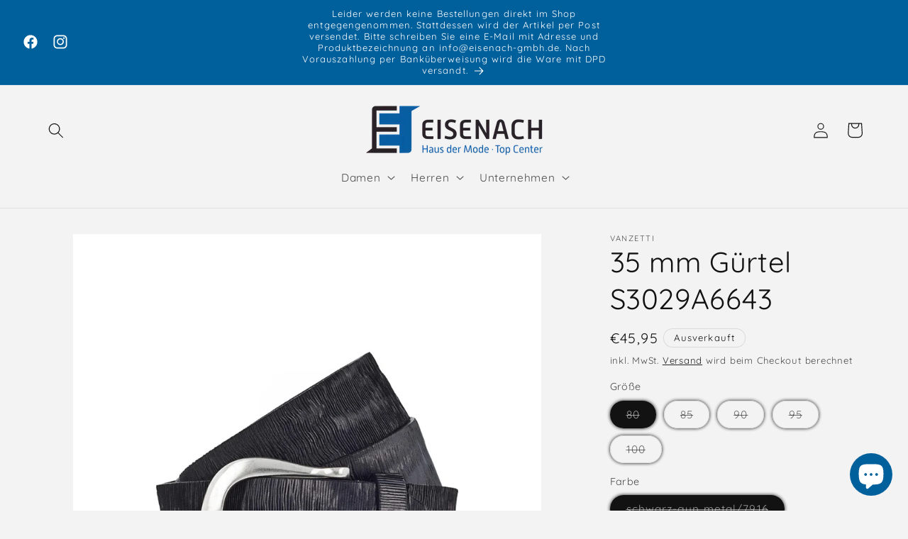

--- FILE ---
content_type: text/html; charset=utf-8
request_url: https://www.eisenachalsfeld.de/products/35-mm-gurtel
body_size: 29253
content:
<!doctype html>
<html class="no-js" lang="de">
  <head>
    <meta charset="utf-8">
    <meta http-equiv="X-UA-Compatible" content="IE=edge">
    <meta name="viewport" content="width=device-width,initial-scale=1">
    <meta name="theme-color" content="">
    <link rel="canonical" href="https://www.eisenachalsfeld.de/products/35-mm-gurtel"><link rel="icon" type="image/png" href="//www.eisenachalsfeld.de/cdn/shop/files/Eisenach_Logo_Kopie.png?crop=center&height=32&v=1698933159&width=32"><link rel="preconnect" href="https://fonts.shopifycdn.com" crossorigin><title>
      35 mm Gürtel S3029A6643
 &ndash; Eisenach Haus der Mode &amp; Top Center</title>

    
      <meta name="description" content="Der Vollrindleder-Gürtel ist 35 mm breit mit Metallic-Effekt, eingeschnittenem Leder und einer geschwungenen Dornschließe in mattem Silber verziert. Das Material ist ein weiches Vollrindleder mit metallisierter und eingeschnittener Oberfläche. Dieser Gürtel ist die ideale Ergänzung zu allen Freizeit-Outfits und garanti">
    

    

<meta property="og:site_name" content="Eisenach Haus der Mode &amp; Top Center">
<meta property="og:url" content="https://www.eisenachalsfeld.de/products/35-mm-gurtel">
<meta property="og:title" content="35 mm Gürtel S3029A6643">
<meta property="og:type" content="product">
<meta property="og:description" content="Der Vollrindleder-Gürtel ist 35 mm breit mit Metallic-Effekt, eingeschnittenem Leder und einer geschwungenen Dornschließe in mattem Silber verziert. Das Material ist ein weiches Vollrindleder mit metallisierter und eingeschnittener Oberfläche. Dieser Gürtel ist die ideale Ergänzung zu allen Freizeit-Outfits und garanti"><meta property="og:image" content="http://www.eisenachalsfeld.de/cdn/shop/products/5b2959bb10d6bc11eb6881cc.jpg?v=1617375562">
  <meta property="og:image:secure_url" content="https://www.eisenachalsfeld.de/cdn/shop/products/5b2959bb10d6bc11eb6881cc.jpg?v=1617375562">
  <meta property="og:image:width" content="2000">
  <meta property="og:image:height" content="1667"><meta property="og:price:amount" content="45,95">
  <meta property="og:price:currency" content="EUR"><meta name="twitter:card" content="summary_large_image">
<meta name="twitter:title" content="35 mm Gürtel S3029A6643">
<meta name="twitter:description" content="Der Vollrindleder-Gürtel ist 35 mm breit mit Metallic-Effekt, eingeschnittenem Leder und einer geschwungenen Dornschließe in mattem Silber verziert. Das Material ist ein weiches Vollrindleder mit metallisierter und eingeschnittener Oberfläche. Dieser Gürtel ist die ideale Ergänzung zu allen Freizeit-Outfits und garanti">


    <script src="//www.eisenachalsfeld.de/cdn/shop/t/32/assets/constants.js?v=58251544750838685771699441713" defer="defer"></script>
    <script src="//www.eisenachalsfeld.de/cdn/shop/t/32/assets/pubsub.js?v=158357773527763999511699441713" defer="defer"></script>
    <script src="//www.eisenachalsfeld.de/cdn/shop/t/32/assets/global.js?v=40820548392383841591699441713" defer="defer"></script><script src="//www.eisenachalsfeld.de/cdn/shop/t/32/assets/animations.js?v=88693664871331136111699441712" defer="defer"></script><script>window.performance && window.performance.mark && window.performance.mark('shopify.content_for_header.start');</script><meta name="google-site-verification" content="k0-VdqjEO8fGEXdZjZKuxDBqrU36Yl-xkdRrtam5tNY">
<meta name="google-site-verification" content="dz5bev-UKd8miY-sAUn5Nv5l9FPZAIcV3XfxIws8X9I">
<meta name="google-site-verification" content="elFNCj034wbNlyJGFffqi2ZC7ZeSJmaOEsYpGdYY2fs">
<meta id="shopify-digital-wallet" name="shopify-digital-wallet" content="/54898622614/digital_wallets/dialog">
<link rel="alternate" type="application/json+oembed" href="https://www.eisenachalsfeld.de/products/35-mm-gurtel.oembed">
<script async="async" src="/checkouts/internal/preloads.js?locale=de-DE"></script>
<script id="shopify-features" type="application/json">{"accessToken":"36e313f16b6c2efb117f4c4a87f844fa","betas":["rich-media-storefront-analytics"],"domain":"www.eisenachalsfeld.de","predictiveSearch":true,"shopId":54898622614,"locale":"de"}</script>
<script>var Shopify = Shopify || {};
Shopify.shop = "eisenach-gmbh.myshopify.com";
Shopify.locale = "de";
Shopify.currency = {"active":"EUR","rate":"1.0"};
Shopify.country = "DE";
Shopify.theme = {"name":"Aktualisierte Kopie von Onlineshop 2.8","id":144666296587,"schema_name":"Dawn","schema_version":"12.0.0","theme_store_id":887,"role":"main"};
Shopify.theme.handle = "null";
Shopify.theme.style = {"id":null,"handle":null};
Shopify.cdnHost = "www.eisenachalsfeld.de/cdn";
Shopify.routes = Shopify.routes || {};
Shopify.routes.root = "/";</script>
<script type="module">!function(o){(o.Shopify=o.Shopify||{}).modules=!0}(window);</script>
<script>!function(o){function n(){var o=[];function n(){o.push(Array.prototype.slice.apply(arguments))}return n.q=o,n}var t=o.Shopify=o.Shopify||{};t.loadFeatures=n(),t.autoloadFeatures=n()}(window);</script>
<script id="shop-js-analytics" type="application/json">{"pageType":"product"}</script>
<script defer="defer" async type="module" src="//www.eisenachalsfeld.de/cdn/shopifycloud/shop-js/modules/v2/client.init-shop-cart-sync_kxAhZfSm.de.esm.js"></script>
<script defer="defer" async type="module" src="//www.eisenachalsfeld.de/cdn/shopifycloud/shop-js/modules/v2/chunk.common_5BMd6ono.esm.js"></script>
<script type="module">
  await import("//www.eisenachalsfeld.de/cdn/shopifycloud/shop-js/modules/v2/client.init-shop-cart-sync_kxAhZfSm.de.esm.js");
await import("//www.eisenachalsfeld.de/cdn/shopifycloud/shop-js/modules/v2/chunk.common_5BMd6ono.esm.js");

  window.Shopify.SignInWithShop?.initShopCartSync?.({"fedCMEnabled":true,"windoidEnabled":true});

</script>
<script>(function() {
  var isLoaded = false;
  function asyncLoad() {
    if (isLoaded) return;
    isLoaded = true;
    var urls = ["https:\/\/cloudsearch-1f874.kxcdn.com\/shopify.js?srp=\/a\/search\u0026shop=eisenach-gmbh.myshopify.com","https:\/\/cdn.nfcube.com\/instafeed-318cf6971bcd5210d181bf270111be18.js?shop=eisenach-gmbh.myshopify.com"];
    for (var i = 0; i < urls.length; i++) {
      var s = document.createElement('script');
      s.type = 'text/javascript';
      s.async = true;
      s.src = urls[i];
      var x = document.getElementsByTagName('script')[0];
      x.parentNode.insertBefore(s, x);
    }
  };
  if(window.attachEvent) {
    window.attachEvent('onload', asyncLoad);
  } else {
    window.addEventListener('load', asyncLoad, false);
  }
})();</script>
<script id="__st">var __st={"a":54898622614,"offset":3600,"reqid":"f569676d-4b0e-49ee-8ad6-9d6f3fe65540-1769020351","pageurl":"www.eisenachalsfeld.de\/products\/35-mm-gurtel","u":"9408236b4afc","p":"product","rtyp":"product","rid":6642530058390};</script>
<script>window.ShopifyPaypalV4VisibilityTracking = true;</script>
<script id="captcha-bootstrap">!function(){'use strict';const t='contact',e='account',n='new_comment',o=[[t,t],['blogs',n],['comments',n],[t,'customer']],c=[[e,'customer_login'],[e,'guest_login'],[e,'recover_customer_password'],[e,'create_customer']],r=t=>t.map((([t,e])=>`form[action*='/${t}']:not([data-nocaptcha='true']) input[name='form_type'][value='${e}']`)).join(','),a=t=>()=>t?[...document.querySelectorAll(t)].map((t=>t.form)):[];function s(){const t=[...o],e=r(t);return a(e)}const i='password',u='form_key',d=['recaptcha-v3-token','g-recaptcha-response','h-captcha-response',i],f=()=>{try{return window.sessionStorage}catch{return}},m='__shopify_v',_=t=>t.elements[u];function p(t,e,n=!1){try{const o=window.sessionStorage,c=JSON.parse(o.getItem(e)),{data:r}=function(t){const{data:e,action:n}=t;return t[m]||n?{data:e,action:n}:{data:t,action:n}}(c);for(const[e,n]of Object.entries(r))t.elements[e]&&(t.elements[e].value=n);n&&o.removeItem(e)}catch(o){console.error('form repopulation failed',{error:o})}}const l='form_type',E='cptcha';function T(t){t.dataset[E]=!0}const w=window,h=w.document,L='Shopify',v='ce_forms',y='captcha';let A=!1;((t,e)=>{const n=(g='f06e6c50-85a8-45c8-87d0-21a2b65856fe',I='https://cdn.shopify.com/shopifycloud/storefront-forms-hcaptcha/ce_storefront_forms_captcha_hcaptcha.v1.5.2.iife.js',D={infoText:'Durch hCaptcha geschützt',privacyText:'Datenschutz',termsText:'Allgemeine Geschäftsbedingungen'},(t,e,n)=>{const o=w[L][v],c=o.bindForm;if(c)return c(t,g,e,D).then(n);var r;o.q.push([[t,g,e,D],n]),r=I,A||(h.body.append(Object.assign(h.createElement('script'),{id:'captcha-provider',async:!0,src:r})),A=!0)});var g,I,D;w[L]=w[L]||{},w[L][v]=w[L][v]||{},w[L][v].q=[],w[L][y]=w[L][y]||{},w[L][y].protect=function(t,e){n(t,void 0,e),T(t)},Object.freeze(w[L][y]),function(t,e,n,w,h,L){const[v,y,A,g]=function(t,e,n){const i=e?o:[],u=t?c:[],d=[...i,...u],f=r(d),m=r(i),_=r(d.filter((([t,e])=>n.includes(e))));return[a(f),a(m),a(_),s()]}(w,h,L),I=t=>{const e=t.target;return e instanceof HTMLFormElement?e:e&&e.form},D=t=>v().includes(t);t.addEventListener('submit',(t=>{const e=I(t);if(!e)return;const n=D(e)&&!e.dataset.hcaptchaBound&&!e.dataset.recaptchaBound,o=_(e),c=g().includes(e)&&(!o||!o.value);(n||c)&&t.preventDefault(),c&&!n&&(function(t){try{if(!f())return;!function(t){const e=f();if(!e)return;const n=_(t);if(!n)return;const o=n.value;o&&e.removeItem(o)}(t);const e=Array.from(Array(32),(()=>Math.random().toString(36)[2])).join('');!function(t,e){_(t)||t.append(Object.assign(document.createElement('input'),{type:'hidden',name:u})),t.elements[u].value=e}(t,e),function(t,e){const n=f();if(!n)return;const o=[...t.querySelectorAll(`input[type='${i}']`)].map((({name:t})=>t)),c=[...d,...o],r={};for(const[a,s]of new FormData(t).entries())c.includes(a)||(r[a]=s);n.setItem(e,JSON.stringify({[m]:1,action:t.action,data:r}))}(t,e)}catch(e){console.error('failed to persist form',e)}}(e),e.submit())}));const S=(t,e)=>{t&&!t.dataset[E]&&(n(t,e.some((e=>e===t))),T(t))};for(const o of['focusin','change'])t.addEventListener(o,(t=>{const e=I(t);D(e)&&S(e,y())}));const B=e.get('form_key'),M=e.get(l),P=B&&M;t.addEventListener('DOMContentLoaded',(()=>{const t=y();if(P)for(const e of t)e.elements[l].value===M&&p(e,B);[...new Set([...A(),...v().filter((t=>'true'===t.dataset.shopifyCaptcha))])].forEach((e=>S(e,t)))}))}(h,new URLSearchParams(w.location.search),n,t,e,['guest_login'])})(!0,!0)}();</script>
<script integrity="sha256-4kQ18oKyAcykRKYeNunJcIwy7WH5gtpwJnB7kiuLZ1E=" data-source-attribution="shopify.loadfeatures" defer="defer" src="//www.eisenachalsfeld.de/cdn/shopifycloud/storefront/assets/storefront/load_feature-a0a9edcb.js" crossorigin="anonymous"></script>
<script data-source-attribution="shopify.dynamic_checkout.dynamic.init">var Shopify=Shopify||{};Shopify.PaymentButton=Shopify.PaymentButton||{isStorefrontPortableWallets:!0,init:function(){window.Shopify.PaymentButton.init=function(){};var t=document.createElement("script");t.src="https://www.eisenachalsfeld.de/cdn/shopifycloud/portable-wallets/latest/portable-wallets.de.js",t.type="module",document.head.appendChild(t)}};
</script>
<script data-source-attribution="shopify.dynamic_checkout.buyer_consent">
  function portableWalletsHideBuyerConsent(e){var t=document.getElementById("shopify-buyer-consent"),n=document.getElementById("shopify-subscription-policy-button");t&&n&&(t.classList.add("hidden"),t.setAttribute("aria-hidden","true"),n.removeEventListener("click",e))}function portableWalletsShowBuyerConsent(e){var t=document.getElementById("shopify-buyer-consent"),n=document.getElementById("shopify-subscription-policy-button");t&&n&&(t.classList.remove("hidden"),t.removeAttribute("aria-hidden"),n.addEventListener("click",e))}window.Shopify?.PaymentButton&&(window.Shopify.PaymentButton.hideBuyerConsent=portableWalletsHideBuyerConsent,window.Shopify.PaymentButton.showBuyerConsent=portableWalletsShowBuyerConsent);
</script>
<script data-source-attribution="shopify.dynamic_checkout.cart.bootstrap">document.addEventListener("DOMContentLoaded",(function(){function t(){return document.querySelector("shopify-accelerated-checkout-cart, shopify-accelerated-checkout")}if(t())Shopify.PaymentButton.init();else{new MutationObserver((function(e,n){t()&&(Shopify.PaymentButton.init(),n.disconnect())})).observe(document.body,{childList:!0,subtree:!0})}}));
</script>
<script id="sections-script" data-sections="header" defer="defer" src="//www.eisenachalsfeld.de/cdn/shop/t/32/compiled_assets/scripts.js?v=1208"></script>
<script>window.performance && window.performance.mark && window.performance.mark('shopify.content_for_header.end');</script>


    <style data-shopify>
      @font-face {
  font-family: Quicksand;
  font-weight: 400;
  font-style: normal;
  font-display: swap;
  src: url("//www.eisenachalsfeld.de/cdn/fonts/quicksand/quicksand_n4.bf8322a9d1da765aa396ad7b6eeb81930a6214de.woff2") format("woff2"),
       url("//www.eisenachalsfeld.de/cdn/fonts/quicksand/quicksand_n4.fa4cbd232d3483059e72b11f7239959a64c98426.woff") format("woff");
}

      @font-face {
  font-family: Quicksand;
  font-weight: 700;
  font-style: normal;
  font-display: swap;
  src: url("//www.eisenachalsfeld.de/cdn/fonts/quicksand/quicksand_n7.d375fe11182475f82f7bb6306a0a0e4018995610.woff2") format("woff2"),
       url("//www.eisenachalsfeld.de/cdn/fonts/quicksand/quicksand_n7.8ac2ae2fc4b90ef79aaa7aedb927d39f9f9aa3f4.woff") format("woff");
}

      
      
      @font-face {
  font-family: Quicksand;
  font-weight: 400;
  font-style: normal;
  font-display: swap;
  src: url("//www.eisenachalsfeld.de/cdn/fonts/quicksand/quicksand_n4.bf8322a9d1da765aa396ad7b6eeb81930a6214de.woff2") format("woff2"),
       url("//www.eisenachalsfeld.de/cdn/fonts/quicksand/quicksand_n4.fa4cbd232d3483059e72b11f7239959a64c98426.woff") format("woff");
}


      
        :root,
        .color-background-1 {
          --color-background: 243,243,243;
        
          --gradient-background: #f3f3f3;
        

        

        --color-foreground: 18,18,18;
        --color-background-contrast: 179,179,179;
        --color-shadow: 18,18,18;
        --color-button: 0,96,156;
        --color-button-text: 255,255,255;
        --color-secondary-button: 243,243,243;
        --color-secondary-button-text: 0,0,0;
        --color-link: 0,0,0;
        --color-badge-foreground: 18,18,18;
        --color-badge-background: 243,243,243;
        --color-badge-border: 18,18,18;
        --payment-terms-background-color: rgb(243 243 243);
      }
      
        
        .color-background-2 {
          --color-background: 0,96,156;
        
          --gradient-background: #00609c;
        

        

        --color-foreground: 18,18,18;
        --color-background-contrast: 0,18,29;
        --color-shadow: 243,243,243;
        --color-button: 0,96,156;
        --color-button-text: 243,243,243;
        --color-secondary-button: 0,96,156;
        --color-secondary-button-text: 0,0,0;
        --color-link: 0,0,0;
        --color-badge-foreground: 18,18,18;
        --color-badge-background: 0,96,156;
        --color-badge-border: 18,18,18;
        --payment-terms-background-color: rgb(0 96 156);
      }
      
        
        .color-inverse {
          --color-background: 18,18,18;
        
          --gradient-background: #121212;
        

        

        --color-foreground: 255,255,255;
        --color-background-contrast: 146,146,146;
        --color-shadow: 18,18,18;
        --color-button: 255,255,255;
        --color-button-text: 18,18,18;
        --color-secondary-button: 18,18,18;
        --color-secondary-button-text: 255,255,255;
        --color-link: 255,255,255;
        --color-badge-foreground: 255,255,255;
        --color-badge-background: 18,18,18;
        --color-badge-border: 255,255,255;
        --payment-terms-background-color: rgb(18 18 18);
      }
      
        
        .color-accent-1 {
          --color-background: 0,96,156;
        
          --gradient-background: #00609c;
        

        

        --color-foreground: 255,255,255;
        --color-background-contrast: 0,18,29;
        --color-shadow: 18,18,18;
        --color-button: 255,255,255;
        --color-button-text: 0,96,156;
        --color-secondary-button: 0,96,156;
        --color-secondary-button-text: 255,255,255;
        --color-link: 255,255,255;
        --color-badge-foreground: 255,255,255;
        --color-badge-background: 0,96,156;
        --color-badge-border: 255,255,255;
        --payment-terms-background-color: rgb(0 96 156);
      }
      
        
        .color-accent-2 {
          --color-background: 0,96,156;
        
          --gradient-background: #00609c;
        

        

        --color-foreground: 255,255,255;
        --color-background-contrast: 0,18,29;
        --color-shadow: 18,18,18;
        --color-button: 243,243,243;
        --color-button-text: 0,96,156;
        --color-secondary-button: 0,96,156;
        --color-secondary-button-text: 0,0,0;
        --color-link: 0,0,0;
        --color-badge-foreground: 255,255,255;
        --color-badge-background: 0,96,156;
        --color-badge-border: 255,255,255;
        --payment-terms-background-color: rgb(0 96 156);
      }
      

      body, .color-background-1, .color-background-2, .color-inverse, .color-accent-1, .color-accent-2 {
        color: rgba(var(--color-foreground), 0.75);
        background-color: rgb(var(--color-background));
      }

      :root {
        --font-body-family: Quicksand, sans-serif;
        --font-body-style: normal;
        --font-body-weight: 400;
        --font-body-weight-bold: 700;

        --font-heading-family: Quicksand, sans-serif;
        --font-heading-style: normal;
        --font-heading-weight: 400;

        --font-body-scale: 1.1;
        --font-heading-scale: 0.9090909090909091;

        --media-padding: px;
        --media-border-opacity: 0.05;
        --media-border-width: 0px;
        --media-radius: 0px;
        --media-shadow-opacity: 0.0;
        --media-shadow-horizontal-offset: 2px;
        --media-shadow-vertical-offset: 2px;
        --media-shadow-blur-radius: 0px;
        --media-shadow-visible: 0;

        --page-width: 120rem;
        --page-width-margin: 0rem;

        --product-card-image-padding: 0.0rem;
        --product-card-corner-radius: 0.0rem;
        --product-card-text-alignment: left;
        --product-card-border-width: 0.0rem;
        --product-card-border-opacity: 0.0;
        --product-card-shadow-opacity: 0.1;
        --product-card-shadow-visible: 1;
        --product-card-shadow-horizontal-offset: 0.0rem;
        --product-card-shadow-vertical-offset: 0.0rem;
        --product-card-shadow-blur-radius: 0.0rem;

        --collection-card-image-padding: 0.0rem;
        --collection-card-corner-radius: 0.0rem;
        --collection-card-text-alignment: left;
        --collection-card-border-width: 0.0rem;
        --collection-card-border-opacity: 0.0;
        --collection-card-shadow-opacity: 0.1;
        --collection-card-shadow-visible: 1;
        --collection-card-shadow-horizontal-offset: 0.0rem;
        --collection-card-shadow-vertical-offset: 0.0rem;
        --collection-card-shadow-blur-radius: 0.0rem;

        --blog-card-image-padding: 0.0rem;
        --blog-card-corner-radius: 0.0rem;
        --blog-card-text-alignment: left;
        --blog-card-border-width: 0.0rem;
        --blog-card-border-opacity: 0.0;
        --blog-card-shadow-opacity: 0.1;
        --blog-card-shadow-visible: 1;
        --blog-card-shadow-horizontal-offset: 0.0rem;
        --blog-card-shadow-vertical-offset: 0.0rem;
        --blog-card-shadow-blur-radius: 0.0rem;

        --badge-corner-radius: 4.0rem;

        --popup-border-width: 1px;
        --popup-border-opacity: 0.1;
        --popup-corner-radius: 0px;
        --popup-shadow-opacity: 1.0;
        --popup-shadow-horizontal-offset: 2px;
        --popup-shadow-vertical-offset: 2px;
        --popup-shadow-blur-radius: 5px;

        --drawer-border-width: 1px;
        --drawer-border-opacity: 0.1;
        --drawer-shadow-opacity: 1.0;
        --drawer-shadow-horizontal-offset: 2px;
        --drawer-shadow-vertical-offset: 2px;
        --drawer-shadow-blur-radius: 5px;

        --spacing-sections-desktop: 0px;
        --spacing-sections-mobile: 0px;

        --grid-desktop-vertical-spacing: 8px;
        --grid-desktop-horizontal-spacing: 8px;
        --grid-mobile-vertical-spacing: 4px;
        --grid-mobile-horizontal-spacing: 4px;

        --text-boxes-border-opacity: 0.0;
        --text-boxes-border-width: 0px;
        --text-boxes-radius: 0px;
        --text-boxes-shadow-opacity: 0.0;
        --text-boxes-shadow-visible: 0;
        --text-boxes-shadow-horizontal-offset: 0px;
        --text-boxes-shadow-vertical-offset: 0px;
        --text-boxes-shadow-blur-radius: 5px;

        --buttons-radius: 0px;
        --buttons-radius-outset: 0px;
        --buttons-border-width: 1px;
        --buttons-border-opacity: 1.0;
        --buttons-shadow-opacity: 1.0;
        --buttons-shadow-visible: 1;
        --buttons-shadow-horizontal-offset: 2px;
        --buttons-shadow-vertical-offset: 2px;
        --buttons-shadow-blur-radius: 5px;
        --buttons-border-offset: 0.3px;

        --inputs-radius: 0px;
        --inputs-border-width: 1px;
        --inputs-border-opacity: 0.55;
        --inputs-shadow-opacity: 0.45;
        --inputs-shadow-horizontal-offset: 2px;
        --inputs-margin-offset: 2px;
        --inputs-shadow-vertical-offset: 2px;
        --inputs-shadow-blur-radius: 5px;
        --inputs-radius-outset: 0px;

        --variant-pills-radius: 40px;
        --variant-pills-border-width: 1px;
        --variant-pills-border-opacity: 0.55;
        --variant-pills-shadow-opacity: 1.0;
        --variant-pills-shadow-horizontal-offset: 0px;
        --variant-pills-shadow-vertical-offset: 0px;
        --variant-pills-shadow-blur-radius: 5px;
      }

      *,
      *::before,
      *::after {
        box-sizing: inherit;
      }

      html {
        box-sizing: border-box;
        font-size: calc(var(--font-body-scale) * 62.5%);
        height: 100%;
      }

      body {
        display: grid;
        grid-template-rows: auto auto 1fr auto;
        grid-template-columns: 100%;
        min-height: 100%;
        margin: 0;
        font-size: 1.5rem;
        letter-spacing: 0.06rem;
        line-height: calc(1 + 0.8 / var(--font-body-scale));
        font-family: var(--font-body-family);
        font-style: var(--font-body-style);
        font-weight: var(--font-body-weight);
      }

      @media screen and (min-width: 750px) {
        body {
          font-size: 1.6rem;
        }
      }
    </style>

    <link href="//www.eisenachalsfeld.de/cdn/shop/t/32/assets/base.css?v=22615539281115885671699441712" rel="stylesheet" type="text/css" media="all" />
<link rel="preload" as="font" href="//www.eisenachalsfeld.de/cdn/fonts/quicksand/quicksand_n4.bf8322a9d1da765aa396ad7b6eeb81930a6214de.woff2" type="font/woff2" crossorigin><link rel="preload" as="font" href="//www.eisenachalsfeld.de/cdn/fonts/quicksand/quicksand_n4.bf8322a9d1da765aa396ad7b6eeb81930a6214de.woff2" type="font/woff2" crossorigin><link
        rel="stylesheet"
        href="//www.eisenachalsfeld.de/cdn/shop/t/32/assets/component-predictive-search.css?v=118923337488134913561699441713"
        media="print"
        onload="this.media='all'"
      ><script>
      document.documentElement.className = document.documentElement.className.replace('no-js', 'js');
      if (Shopify.designMode) {
        document.documentElement.classList.add('shopify-design-mode');
      }
    </script>
  <script src="https://cdn.shopify.com/extensions/e8878072-2f6b-4e89-8082-94b04320908d/inbox-1254/assets/inbox-chat-loader.js" type="text/javascript" defer="defer"></script>
<link href="https://monorail-edge.shopifysvc.com" rel="dns-prefetch">
<script>(function(){if ("sendBeacon" in navigator && "performance" in window) {try {var session_token_from_headers = performance.getEntriesByType('navigation')[0].serverTiming.find(x => x.name == '_s').description;} catch {var session_token_from_headers = undefined;}var session_cookie_matches = document.cookie.match(/_shopify_s=([^;]*)/);var session_token_from_cookie = session_cookie_matches && session_cookie_matches.length === 2 ? session_cookie_matches[1] : "";var session_token = session_token_from_headers || session_token_from_cookie || "";function handle_abandonment_event(e) {var entries = performance.getEntries().filter(function(entry) {return /monorail-edge.shopifysvc.com/.test(entry.name);});if (!window.abandonment_tracked && entries.length === 0) {window.abandonment_tracked = true;var currentMs = Date.now();var navigation_start = performance.timing.navigationStart;var payload = {shop_id: 54898622614,url: window.location.href,navigation_start,duration: currentMs - navigation_start,session_token,page_type: "product"};window.navigator.sendBeacon("https://monorail-edge.shopifysvc.com/v1/produce", JSON.stringify({schema_id: "online_store_buyer_site_abandonment/1.1",payload: payload,metadata: {event_created_at_ms: currentMs,event_sent_at_ms: currentMs}}));}}window.addEventListener('pagehide', handle_abandonment_event);}}());</script>
<script id="web-pixels-manager-setup">(function e(e,d,r,n,o){if(void 0===o&&(o={}),!Boolean(null===(a=null===(i=window.Shopify)||void 0===i?void 0:i.analytics)||void 0===a?void 0:a.replayQueue)){var i,a;window.Shopify=window.Shopify||{};var t=window.Shopify;t.analytics=t.analytics||{};var s=t.analytics;s.replayQueue=[],s.publish=function(e,d,r){return s.replayQueue.push([e,d,r]),!0};try{self.performance.mark("wpm:start")}catch(e){}var l=function(){var e={modern:/Edge?\/(1{2}[4-9]|1[2-9]\d|[2-9]\d{2}|\d{4,})\.\d+(\.\d+|)|Firefox\/(1{2}[4-9]|1[2-9]\d|[2-9]\d{2}|\d{4,})\.\d+(\.\d+|)|Chrom(ium|e)\/(9{2}|\d{3,})\.\d+(\.\d+|)|(Maci|X1{2}).+ Version\/(15\.\d+|(1[6-9]|[2-9]\d|\d{3,})\.\d+)([,.]\d+|)( \(\w+\)|)( Mobile\/\w+|) Safari\/|Chrome.+OPR\/(9{2}|\d{3,})\.\d+\.\d+|(CPU[ +]OS|iPhone[ +]OS|CPU[ +]iPhone|CPU IPhone OS|CPU iPad OS)[ +]+(15[._]\d+|(1[6-9]|[2-9]\d|\d{3,})[._]\d+)([._]\d+|)|Android:?[ /-](13[3-9]|1[4-9]\d|[2-9]\d{2}|\d{4,})(\.\d+|)(\.\d+|)|Android.+Firefox\/(13[5-9]|1[4-9]\d|[2-9]\d{2}|\d{4,})\.\d+(\.\d+|)|Android.+Chrom(ium|e)\/(13[3-9]|1[4-9]\d|[2-9]\d{2}|\d{4,})\.\d+(\.\d+|)|SamsungBrowser\/([2-9]\d|\d{3,})\.\d+/,legacy:/Edge?\/(1[6-9]|[2-9]\d|\d{3,})\.\d+(\.\d+|)|Firefox\/(5[4-9]|[6-9]\d|\d{3,})\.\d+(\.\d+|)|Chrom(ium|e)\/(5[1-9]|[6-9]\d|\d{3,})\.\d+(\.\d+|)([\d.]+$|.*Safari\/(?![\d.]+ Edge\/[\d.]+$))|(Maci|X1{2}).+ Version\/(10\.\d+|(1[1-9]|[2-9]\d|\d{3,})\.\d+)([,.]\d+|)( \(\w+\)|)( Mobile\/\w+|) Safari\/|Chrome.+OPR\/(3[89]|[4-9]\d|\d{3,})\.\d+\.\d+|(CPU[ +]OS|iPhone[ +]OS|CPU[ +]iPhone|CPU IPhone OS|CPU iPad OS)[ +]+(10[._]\d+|(1[1-9]|[2-9]\d|\d{3,})[._]\d+)([._]\d+|)|Android:?[ /-](13[3-9]|1[4-9]\d|[2-9]\d{2}|\d{4,})(\.\d+|)(\.\d+|)|Mobile Safari.+OPR\/([89]\d|\d{3,})\.\d+\.\d+|Android.+Firefox\/(13[5-9]|1[4-9]\d|[2-9]\d{2}|\d{4,})\.\d+(\.\d+|)|Android.+Chrom(ium|e)\/(13[3-9]|1[4-9]\d|[2-9]\d{2}|\d{4,})\.\d+(\.\d+|)|Android.+(UC? ?Browser|UCWEB|U3)[ /]?(15\.([5-9]|\d{2,})|(1[6-9]|[2-9]\d|\d{3,})\.\d+)\.\d+|SamsungBrowser\/(5\.\d+|([6-9]|\d{2,})\.\d+)|Android.+MQ{2}Browser\/(14(\.(9|\d{2,})|)|(1[5-9]|[2-9]\d|\d{3,})(\.\d+|))(\.\d+|)|K[Aa][Ii]OS\/(3\.\d+|([4-9]|\d{2,})\.\d+)(\.\d+|)/},d=e.modern,r=e.legacy,n=navigator.userAgent;return n.match(d)?"modern":n.match(r)?"legacy":"unknown"}(),u="modern"===l?"modern":"legacy",c=(null!=n?n:{modern:"",legacy:""})[u],f=function(e){return[e.baseUrl,"/wpm","/b",e.hashVersion,"modern"===e.buildTarget?"m":"l",".js"].join("")}({baseUrl:d,hashVersion:r,buildTarget:u}),m=function(e){var d=e.version,r=e.bundleTarget,n=e.surface,o=e.pageUrl,i=e.monorailEndpoint;return{emit:function(e){var a=e.status,t=e.errorMsg,s=(new Date).getTime(),l=JSON.stringify({metadata:{event_sent_at_ms:s},events:[{schema_id:"web_pixels_manager_load/3.1",payload:{version:d,bundle_target:r,page_url:o,status:a,surface:n,error_msg:t},metadata:{event_created_at_ms:s}}]});if(!i)return console&&console.warn&&console.warn("[Web Pixels Manager] No Monorail endpoint provided, skipping logging."),!1;try{return self.navigator.sendBeacon.bind(self.navigator)(i,l)}catch(e){}var u=new XMLHttpRequest;try{return u.open("POST",i,!0),u.setRequestHeader("Content-Type","text/plain"),u.send(l),!0}catch(e){return console&&console.warn&&console.warn("[Web Pixels Manager] Got an unhandled error while logging to Monorail."),!1}}}}({version:r,bundleTarget:l,surface:e.surface,pageUrl:self.location.href,monorailEndpoint:e.monorailEndpoint});try{o.browserTarget=l,function(e){var d=e.src,r=e.async,n=void 0===r||r,o=e.onload,i=e.onerror,a=e.sri,t=e.scriptDataAttributes,s=void 0===t?{}:t,l=document.createElement("script"),u=document.querySelector("head"),c=document.querySelector("body");if(l.async=n,l.src=d,a&&(l.integrity=a,l.crossOrigin="anonymous"),s)for(var f in s)if(Object.prototype.hasOwnProperty.call(s,f))try{l.dataset[f]=s[f]}catch(e){}if(o&&l.addEventListener("load",o),i&&l.addEventListener("error",i),u)u.appendChild(l);else{if(!c)throw new Error("Did not find a head or body element to append the script");c.appendChild(l)}}({src:f,async:!0,onload:function(){if(!function(){var e,d;return Boolean(null===(d=null===(e=window.Shopify)||void 0===e?void 0:e.analytics)||void 0===d?void 0:d.initialized)}()){var d=window.webPixelsManager.init(e)||void 0;if(d){var r=window.Shopify.analytics;r.replayQueue.forEach((function(e){var r=e[0],n=e[1],o=e[2];d.publishCustomEvent(r,n,o)})),r.replayQueue=[],r.publish=d.publishCustomEvent,r.visitor=d.visitor,r.initialized=!0}}},onerror:function(){return m.emit({status:"failed",errorMsg:"".concat(f," has failed to load")})},sri:function(e){var d=/^sha384-[A-Za-z0-9+/=]+$/;return"string"==typeof e&&d.test(e)}(c)?c:"",scriptDataAttributes:o}),m.emit({status:"loading"})}catch(e){m.emit({status:"failed",errorMsg:(null==e?void 0:e.message)||"Unknown error"})}}})({shopId: 54898622614,storefrontBaseUrl: "https://www.eisenachalsfeld.de",extensionsBaseUrl: "https://extensions.shopifycdn.com/cdn/shopifycloud/web-pixels-manager",monorailEndpoint: "https://monorail-edge.shopifysvc.com/unstable/produce_batch",surface: "storefront-renderer",enabledBetaFlags: ["2dca8a86"],webPixelsConfigList: [{"id":"385351947","configuration":"{\"pixel_id\":\"511923606403980\",\"pixel_type\":\"facebook_pixel\",\"metaapp_system_user_token\":\"-\"}","eventPayloadVersion":"v1","runtimeContext":"OPEN","scriptVersion":"ca16bc87fe92b6042fbaa3acc2fbdaa6","type":"APP","apiClientId":2329312,"privacyPurposes":["ANALYTICS","MARKETING","SALE_OF_DATA"],"dataSharingAdjustments":{"protectedCustomerApprovalScopes":["read_customer_address","read_customer_email","read_customer_name","read_customer_personal_data","read_customer_phone"]}},{"id":"shopify-app-pixel","configuration":"{}","eventPayloadVersion":"v1","runtimeContext":"STRICT","scriptVersion":"0450","apiClientId":"shopify-pixel","type":"APP","privacyPurposes":["ANALYTICS","MARKETING"]},{"id":"shopify-custom-pixel","eventPayloadVersion":"v1","runtimeContext":"LAX","scriptVersion":"0450","apiClientId":"shopify-pixel","type":"CUSTOM","privacyPurposes":["ANALYTICS","MARKETING"]}],isMerchantRequest: false,initData: {"shop":{"name":"Eisenach Haus der Mode \u0026 Top Center","paymentSettings":{"currencyCode":"EUR"},"myshopifyDomain":"eisenach-gmbh.myshopify.com","countryCode":"DE","storefrontUrl":"https:\/\/www.eisenachalsfeld.de"},"customer":null,"cart":null,"checkout":null,"productVariants":[{"price":{"amount":45.95,"currencyCode":"EUR"},"product":{"title":"35 mm Gürtel S3029A6643","vendor":"Vanzetti","id":"6642530058390","untranslatedTitle":"35 mm Gürtel S3029A6643","url":"\/products\/35-mm-gurtel","type":"Gürtel Damen"},"id":"39553087111318","image":{"src":"\/\/www.eisenachalsfeld.de\/cdn\/shop\/products\/5b2959bb10d6bc11eb6881cc.jpg?v=1617375562"},"sku":"S3029A6643","title":"80 \/ schwarz-gun metal\/7916","untranslatedTitle":"80 \/ schwarz-gun metal\/7916"},{"price":{"amount":45.95,"currencyCode":"EUR"},"product":{"title":"35 mm Gürtel S3029A6643","vendor":"Vanzetti","id":"6642530058390","untranslatedTitle":"35 mm Gürtel S3029A6643","url":"\/products\/35-mm-gurtel","type":"Gürtel Damen"},"id":"40177659019414","image":{"src":"\/\/www.eisenachalsfeld.de\/cdn\/shop\/products\/5b2959bb10d6bc11eb6881cc.jpg?v=1617375562"},"sku":"S3029A6643","title":"85 \/ schwarz-gun metal\/7916","untranslatedTitle":"85 \/ schwarz-gun metal\/7916"},{"price":{"amount":45.95,"currencyCode":"EUR"},"product":{"title":"35 mm Gürtel S3029A6643","vendor":"Vanzetti","id":"6642530058390","untranslatedTitle":"35 mm Gürtel S3029A6643","url":"\/products\/35-mm-gurtel","type":"Gürtel Damen"},"id":"40177659084950","image":{"src":"\/\/www.eisenachalsfeld.de\/cdn\/shop\/products\/5b2959bb10d6bc11eb6881cc.jpg?v=1617375562"},"sku":"S3029A6643","title":"90 \/ schwarz-gun metal\/7916","untranslatedTitle":"90 \/ schwarz-gun metal\/7916"},{"price":{"amount":45.95,"currencyCode":"EUR"},"product":{"title":"35 mm Gürtel S3029A6643","vendor":"Vanzetti","id":"6642530058390","untranslatedTitle":"35 mm Gürtel S3029A6643","url":"\/products\/35-mm-gurtel","type":"Gürtel Damen"},"id":"40177659216022","image":{"src":"\/\/www.eisenachalsfeld.de\/cdn\/shop\/products\/5b2959bb10d6bc11eb6881cc.jpg?v=1617375562"},"sku":"S3029A6643","title":"95 \/ schwarz-gun metal\/7916","untranslatedTitle":"95 \/ schwarz-gun metal\/7916"},{"price":{"amount":45.95,"currencyCode":"EUR"},"product":{"title":"35 mm Gürtel S3029A6643","vendor":"Vanzetti","id":"6642530058390","untranslatedTitle":"35 mm Gürtel S3029A6643","url":"\/products\/35-mm-gurtel","type":"Gürtel Damen"},"id":"40177659281558","image":{"src":"\/\/www.eisenachalsfeld.de\/cdn\/shop\/products\/5b2959bb10d6bc11eb6881cc.jpg?v=1617375562"},"sku":"S3029A6643","title":"100 \/ schwarz-gun metal\/7916","untranslatedTitle":"100 \/ schwarz-gun metal\/7916"}],"purchasingCompany":null},},"https://www.eisenachalsfeld.de/cdn","fcfee988w5aeb613cpc8e4bc33m6693e112",{"modern":"","legacy":""},{"shopId":"54898622614","storefrontBaseUrl":"https:\/\/www.eisenachalsfeld.de","extensionBaseUrl":"https:\/\/extensions.shopifycdn.com\/cdn\/shopifycloud\/web-pixels-manager","surface":"storefront-renderer","enabledBetaFlags":"[\"2dca8a86\"]","isMerchantRequest":"false","hashVersion":"fcfee988w5aeb613cpc8e4bc33m6693e112","publish":"custom","events":"[[\"page_viewed\",{}],[\"product_viewed\",{\"productVariant\":{\"price\":{\"amount\":45.95,\"currencyCode\":\"EUR\"},\"product\":{\"title\":\"35 mm Gürtel S3029A6643\",\"vendor\":\"Vanzetti\",\"id\":\"6642530058390\",\"untranslatedTitle\":\"35 mm Gürtel S3029A6643\",\"url\":\"\/products\/35-mm-gurtel\",\"type\":\"Gürtel Damen\"},\"id\":\"39553087111318\",\"image\":{\"src\":\"\/\/www.eisenachalsfeld.de\/cdn\/shop\/products\/5b2959bb10d6bc11eb6881cc.jpg?v=1617375562\"},\"sku\":\"S3029A6643\",\"title\":\"80 \/ schwarz-gun metal\/7916\",\"untranslatedTitle\":\"80 \/ schwarz-gun metal\/7916\"}}]]"});</script><script>
  window.ShopifyAnalytics = window.ShopifyAnalytics || {};
  window.ShopifyAnalytics.meta = window.ShopifyAnalytics.meta || {};
  window.ShopifyAnalytics.meta.currency = 'EUR';
  var meta = {"product":{"id":6642530058390,"gid":"gid:\/\/shopify\/Product\/6642530058390","vendor":"Vanzetti","type":"Gürtel Damen","handle":"35-mm-gurtel","variants":[{"id":39553087111318,"price":4595,"name":"35 mm Gürtel S3029A6643 - 80 \/ schwarz-gun metal\/7916","public_title":"80 \/ schwarz-gun metal\/7916","sku":"S3029A6643"},{"id":40177659019414,"price":4595,"name":"35 mm Gürtel S3029A6643 - 85 \/ schwarz-gun metal\/7916","public_title":"85 \/ schwarz-gun metal\/7916","sku":"S3029A6643"},{"id":40177659084950,"price":4595,"name":"35 mm Gürtel S3029A6643 - 90 \/ schwarz-gun metal\/7916","public_title":"90 \/ schwarz-gun metal\/7916","sku":"S3029A6643"},{"id":40177659216022,"price":4595,"name":"35 mm Gürtel S3029A6643 - 95 \/ schwarz-gun metal\/7916","public_title":"95 \/ schwarz-gun metal\/7916","sku":"S3029A6643"},{"id":40177659281558,"price":4595,"name":"35 mm Gürtel S3029A6643 - 100 \/ schwarz-gun metal\/7916","public_title":"100 \/ schwarz-gun metal\/7916","sku":"S3029A6643"}],"remote":false},"page":{"pageType":"product","resourceType":"product","resourceId":6642530058390,"requestId":"f569676d-4b0e-49ee-8ad6-9d6f3fe65540-1769020351"}};
  for (var attr in meta) {
    window.ShopifyAnalytics.meta[attr] = meta[attr];
  }
</script>
<script class="analytics">
  (function () {
    var customDocumentWrite = function(content) {
      var jquery = null;

      if (window.jQuery) {
        jquery = window.jQuery;
      } else if (window.Checkout && window.Checkout.$) {
        jquery = window.Checkout.$;
      }

      if (jquery) {
        jquery('body').append(content);
      }
    };

    var hasLoggedConversion = function(token) {
      if (token) {
        return document.cookie.indexOf('loggedConversion=' + token) !== -1;
      }
      return false;
    }

    var setCookieIfConversion = function(token) {
      if (token) {
        var twoMonthsFromNow = new Date(Date.now());
        twoMonthsFromNow.setMonth(twoMonthsFromNow.getMonth() + 2);

        document.cookie = 'loggedConversion=' + token + '; expires=' + twoMonthsFromNow;
      }
    }

    var trekkie = window.ShopifyAnalytics.lib = window.trekkie = window.trekkie || [];
    if (trekkie.integrations) {
      return;
    }
    trekkie.methods = [
      'identify',
      'page',
      'ready',
      'track',
      'trackForm',
      'trackLink'
    ];
    trekkie.factory = function(method) {
      return function() {
        var args = Array.prototype.slice.call(arguments);
        args.unshift(method);
        trekkie.push(args);
        return trekkie;
      };
    };
    for (var i = 0; i < trekkie.methods.length; i++) {
      var key = trekkie.methods[i];
      trekkie[key] = trekkie.factory(key);
    }
    trekkie.load = function(config) {
      trekkie.config = config || {};
      trekkie.config.initialDocumentCookie = document.cookie;
      var first = document.getElementsByTagName('script')[0];
      var script = document.createElement('script');
      script.type = 'text/javascript';
      script.onerror = function(e) {
        var scriptFallback = document.createElement('script');
        scriptFallback.type = 'text/javascript';
        scriptFallback.onerror = function(error) {
                var Monorail = {
      produce: function produce(monorailDomain, schemaId, payload) {
        var currentMs = new Date().getTime();
        var event = {
          schema_id: schemaId,
          payload: payload,
          metadata: {
            event_created_at_ms: currentMs,
            event_sent_at_ms: currentMs
          }
        };
        return Monorail.sendRequest("https://" + monorailDomain + "/v1/produce", JSON.stringify(event));
      },
      sendRequest: function sendRequest(endpointUrl, payload) {
        // Try the sendBeacon API
        if (window && window.navigator && typeof window.navigator.sendBeacon === 'function' && typeof window.Blob === 'function' && !Monorail.isIos12()) {
          var blobData = new window.Blob([payload], {
            type: 'text/plain'
          });

          if (window.navigator.sendBeacon(endpointUrl, blobData)) {
            return true;
          } // sendBeacon was not successful

        } // XHR beacon

        var xhr = new XMLHttpRequest();

        try {
          xhr.open('POST', endpointUrl);
          xhr.setRequestHeader('Content-Type', 'text/plain');
          xhr.send(payload);
        } catch (e) {
          console.log(e);
        }

        return false;
      },
      isIos12: function isIos12() {
        return window.navigator.userAgent.lastIndexOf('iPhone; CPU iPhone OS 12_') !== -1 || window.navigator.userAgent.lastIndexOf('iPad; CPU OS 12_') !== -1;
      }
    };
    Monorail.produce('monorail-edge.shopifysvc.com',
      'trekkie_storefront_load_errors/1.1',
      {shop_id: 54898622614,
      theme_id: 144666296587,
      app_name: "storefront",
      context_url: window.location.href,
      source_url: "//www.eisenachalsfeld.de/cdn/s/trekkie.storefront.cd680fe47e6c39ca5d5df5f0a32d569bc48c0f27.min.js"});

        };
        scriptFallback.async = true;
        scriptFallback.src = '//www.eisenachalsfeld.de/cdn/s/trekkie.storefront.cd680fe47e6c39ca5d5df5f0a32d569bc48c0f27.min.js';
        first.parentNode.insertBefore(scriptFallback, first);
      };
      script.async = true;
      script.src = '//www.eisenachalsfeld.de/cdn/s/trekkie.storefront.cd680fe47e6c39ca5d5df5f0a32d569bc48c0f27.min.js';
      first.parentNode.insertBefore(script, first);
    };
    trekkie.load(
      {"Trekkie":{"appName":"storefront","development":false,"defaultAttributes":{"shopId":54898622614,"isMerchantRequest":null,"themeId":144666296587,"themeCityHash":"1012685874529333721","contentLanguage":"de","currency":"EUR","eventMetadataId":"727f2df2-73a4-4a59-bd9c-9e99621ed683"},"isServerSideCookieWritingEnabled":true,"monorailRegion":"shop_domain","enabledBetaFlags":["65f19447"]},"Session Attribution":{},"S2S":{"facebookCapiEnabled":true,"source":"trekkie-storefront-renderer","apiClientId":580111}}
    );

    var loaded = false;
    trekkie.ready(function() {
      if (loaded) return;
      loaded = true;

      window.ShopifyAnalytics.lib = window.trekkie;

      var originalDocumentWrite = document.write;
      document.write = customDocumentWrite;
      try { window.ShopifyAnalytics.merchantGoogleAnalytics.call(this); } catch(error) {};
      document.write = originalDocumentWrite;

      window.ShopifyAnalytics.lib.page(null,{"pageType":"product","resourceType":"product","resourceId":6642530058390,"requestId":"f569676d-4b0e-49ee-8ad6-9d6f3fe65540-1769020351","shopifyEmitted":true});

      var match = window.location.pathname.match(/checkouts\/(.+)\/(thank_you|post_purchase)/)
      var token = match? match[1]: undefined;
      if (!hasLoggedConversion(token)) {
        setCookieIfConversion(token);
        window.ShopifyAnalytics.lib.track("Viewed Product",{"currency":"EUR","variantId":39553087111318,"productId":6642530058390,"productGid":"gid:\/\/shopify\/Product\/6642530058390","name":"35 mm Gürtel S3029A6643 - 80 \/ schwarz-gun metal\/7916","price":"45.95","sku":"S3029A6643","brand":"Vanzetti","variant":"80 \/ schwarz-gun metal\/7916","category":"Gürtel Damen","nonInteraction":true,"remote":false},undefined,undefined,{"shopifyEmitted":true});
      window.ShopifyAnalytics.lib.track("monorail:\/\/trekkie_storefront_viewed_product\/1.1",{"currency":"EUR","variantId":39553087111318,"productId":6642530058390,"productGid":"gid:\/\/shopify\/Product\/6642530058390","name":"35 mm Gürtel S3029A6643 - 80 \/ schwarz-gun metal\/7916","price":"45.95","sku":"S3029A6643","brand":"Vanzetti","variant":"80 \/ schwarz-gun metal\/7916","category":"Gürtel Damen","nonInteraction":true,"remote":false,"referer":"https:\/\/www.eisenachalsfeld.de\/products\/35-mm-gurtel"});
      }
    });


        var eventsListenerScript = document.createElement('script');
        eventsListenerScript.async = true;
        eventsListenerScript.src = "//www.eisenachalsfeld.de/cdn/shopifycloud/storefront/assets/shop_events_listener-3da45d37.js";
        document.getElementsByTagName('head')[0].appendChild(eventsListenerScript);

})();</script>
  <script>
  if (!window.ga || (window.ga && typeof window.ga !== 'function')) {
    window.ga = function ga() {
      (window.ga.q = window.ga.q || []).push(arguments);
      if (window.Shopify && window.Shopify.analytics && typeof window.Shopify.analytics.publish === 'function') {
        window.Shopify.analytics.publish("ga_stub_called", {}, {sendTo: "google_osp_migration"});
      }
      console.error("Shopify's Google Analytics stub called with:", Array.from(arguments), "\nSee https://help.shopify.com/manual/promoting-marketing/pixels/pixel-migration#google for more information.");
    };
    if (window.Shopify && window.Shopify.analytics && typeof window.Shopify.analytics.publish === 'function') {
      window.Shopify.analytics.publish("ga_stub_initialized", {}, {sendTo: "google_osp_migration"});
    }
  }
</script>
<script
  defer
  src="https://www.eisenachalsfeld.de/cdn/shopifycloud/perf-kit/shopify-perf-kit-3.0.4.min.js"
  data-application="storefront-renderer"
  data-shop-id="54898622614"
  data-render-region="gcp-us-east1"
  data-page-type="product"
  data-theme-instance-id="144666296587"
  data-theme-name="Dawn"
  data-theme-version="12.0.0"
  data-monorail-region="shop_domain"
  data-resource-timing-sampling-rate="10"
  data-shs="true"
  data-shs-beacon="true"
  data-shs-export-with-fetch="true"
  data-shs-logs-sample-rate="1"
  data-shs-beacon-endpoint="https://www.eisenachalsfeld.de/api/collect"
></script>
</head>

  <body class="gradient animate--hover-3d-lift">
    <a class="skip-to-content-link button visually-hidden" href="#MainContent">
      Direkt zum Inhalt
    </a><!-- BEGIN sections: header-group -->
<div id="shopify-section-sections--18276208673035__announcement-bar" class="shopify-section shopify-section-group-header-group announcement-bar-section"><link href="//www.eisenachalsfeld.de/cdn/shop/t/32/assets/component-slideshow.css?v=107725913939919748051699441713" rel="stylesheet" type="text/css" media="all" />
<link href="//www.eisenachalsfeld.de/cdn/shop/t/32/assets/component-slider.css?v=142503135496229589681699441713" rel="stylesheet" type="text/css" media="all" />

  <link href="//www.eisenachalsfeld.de/cdn/shop/t/32/assets/component-list-social.css?v=35792976012981934991699441712" rel="stylesheet" type="text/css" media="all" />


<div
  class="utility-bar color-accent-2 gradient utility-bar--bottom-border"
  
>
  <div class="page-width utility-bar__grid utility-bar__grid--3-col">

<ul class="list-unstyled list-social" role="list"><li class="list-social__item">
      <a href="https://facebook.com/eisenachalsfeld" class="link list-social__link"><svg aria-hidden="true" focusable="false" class="icon icon-facebook" viewBox="0 0 20 20">
  <path fill="currentColor" d="M18 10.049C18 5.603 14.419 2 10 2c-4.419 0-8 3.603-8 8.049C2 14.067 4.925 17.396 8.75 18v-5.624H6.719v-2.328h2.03V8.275c0-2.017 1.195-3.132 3.023-3.132.874 0 1.79.158 1.79.158v1.98h-1.009c-.994 0-1.303.621-1.303 1.258v1.51h2.219l-.355 2.326H11.25V18c3.825-.604 6.75-3.933 6.75-7.951Z"/>
</svg>
<span class="visually-hidden">Facebook</span>
      </a>
    </li><li class="list-social__item">
      <a href="https://instagram.com/eisenachalsfeld" class="link list-social__link"><svg aria-hidden="true" focusable="false" class="icon icon-instagram" viewBox="0 0 20 20">
  <path fill="currentColor" fill-rule="evenodd" d="M13.23 3.492c-.84-.037-1.096-.046-3.23-.046-2.144 0-2.39.01-3.238.055-.776.027-1.195.164-1.487.273a2.43 2.43 0 0 0-.912.593 2.486 2.486 0 0 0-.602.922c-.11.282-.238.702-.274 1.486-.046.84-.046 1.095-.046 3.23 0 2.134.01 2.39.046 3.229.004.51.097 1.016.274 1.495.145.365.319.639.602.913.282.282.538.456.92.602.474.176.974.268 1.479.273.848.046 1.103.046 3.238.046 2.134 0 2.39-.01 3.23-.046.784-.036 1.203-.164 1.486-.273.374-.146.648-.329.921-.602.283-.283.447-.548.602-.922.177-.476.27-.979.274-1.486.037-.84.046-1.095.046-3.23 0-2.134-.01-2.39-.055-3.229-.027-.784-.164-1.204-.274-1.495a2.43 2.43 0 0 0-.593-.913 2.604 2.604 0 0 0-.92-.602c-.284-.11-.703-.237-1.488-.273ZM6.697 2.05c.857-.036 1.131-.045 3.302-.045 1.1-.014 2.202.001 3.302.045.664.014 1.321.14 1.943.374a3.968 3.968 0 0 1 1.414.922c.41.397.728.88.93 1.414.23.622.354 1.279.365 1.942C18 7.56 18 7.824 18 10.005c0 2.17-.01 2.444-.046 3.292-.036.858-.173 1.442-.374 1.943-.2.53-.474.976-.92 1.423a3.896 3.896 0 0 1-1.415.922c-.51.191-1.095.337-1.943.374-.857.036-1.122.045-3.302.045-2.171 0-2.445-.009-3.302-.055-.849-.027-1.432-.164-1.943-.364a4.152 4.152 0 0 1-1.414-.922 4.128 4.128 0 0 1-.93-1.423c-.183-.51-.329-1.085-.365-1.943C2.009 12.45 2 12.167 2 10.004c0-2.161 0-2.435.055-3.302.027-.848.164-1.432.365-1.942a4.44 4.44 0 0 1 .92-1.414 4.18 4.18 0 0 1 1.415-.93c.51-.183 1.094-.33 1.943-.366Zm.427 4.806a4.105 4.105 0 1 1 5.805 5.805 4.105 4.105 0 0 1-5.805-5.805Zm1.882 5.371a2.668 2.668 0 1 0 2.042-4.93 2.668 2.668 0 0 0-2.042 4.93Zm5.922-5.942a.958.958 0 1 1-1.355-1.355.958.958 0 0 1 1.355 1.355Z" clip-rule="evenodd"/>
</svg>
<span class="visually-hidden">Instagram</span>
      </a>
    </li></ul>
<div
        class="announcement-bar announcement-bar--one-announcement"
        role="region"
        aria-label="Ankündigung"
        
      ><a
              href="mailto:ute-eisenach@eisenach-gmbh.de"
              class="announcement-bar__link link link--text focus-inset animate-arrow"
            ><p class="announcement-bar__message h5">
            <span>Leider werden keine Bestellungen direkt im Shop entgegengenommen. Stattdessen wird der Artikel per Post versendet. Bitte schreiben Sie eine E-Mail mit Adresse und Produktbezeichnung an info@eisenach-gmbh.de. Nach Vorauszahlung per Banküberweisung wird die Ware mit DPD versandt.</span><svg
  viewBox="0 0 14 10"
  fill="none"
  aria-hidden="true"
  focusable="false"
  class="icon icon-arrow"
  xmlns="http://www.w3.org/2000/svg"
>
  <path fill-rule="evenodd" clip-rule="evenodd" d="M8.537.808a.5.5 0 01.817-.162l4 4a.5.5 0 010 .708l-4 4a.5.5 0 11-.708-.708L11.793 5.5H1a.5.5 0 010-1h10.793L8.646 1.354a.5.5 0 01-.109-.546z" fill="currentColor">
</svg>

</p></a></div><div class="localization-wrapper">
</div>
  </div>
</div>


</div><div id="shopify-section-sections--18276208673035__header" class="shopify-section shopify-section-group-header-group section-header"><link rel="stylesheet" href="//www.eisenachalsfeld.de/cdn/shop/t/32/assets/component-list-menu.css?v=151968516119678728991699441712" media="print" onload="this.media='all'">
<link rel="stylesheet" href="//www.eisenachalsfeld.de/cdn/shop/t/32/assets/component-search.css?v=165164710990765432851699441713" media="print" onload="this.media='all'">
<link rel="stylesheet" href="//www.eisenachalsfeld.de/cdn/shop/t/32/assets/component-menu-drawer.css?v=31331429079022630271699441713" media="print" onload="this.media='all'">
<link rel="stylesheet" href="//www.eisenachalsfeld.de/cdn/shop/t/32/assets/component-cart-notification.css?v=54116361853792938221699441712" media="print" onload="this.media='all'">
<link rel="stylesheet" href="//www.eisenachalsfeld.de/cdn/shop/t/32/assets/component-cart-items.css?v=145340746371385151771699441712" media="print" onload="this.media='all'"><link rel="stylesheet" href="//www.eisenachalsfeld.de/cdn/shop/t/32/assets/component-price.css?v=70172745017360139101699441713" media="print" onload="this.media='all'"><noscript><link href="//www.eisenachalsfeld.de/cdn/shop/t/32/assets/component-list-menu.css?v=151968516119678728991699441712" rel="stylesheet" type="text/css" media="all" /></noscript>
<noscript><link href="//www.eisenachalsfeld.de/cdn/shop/t/32/assets/component-search.css?v=165164710990765432851699441713" rel="stylesheet" type="text/css" media="all" /></noscript>
<noscript><link href="//www.eisenachalsfeld.de/cdn/shop/t/32/assets/component-menu-drawer.css?v=31331429079022630271699441713" rel="stylesheet" type="text/css" media="all" /></noscript>
<noscript><link href="//www.eisenachalsfeld.de/cdn/shop/t/32/assets/component-cart-notification.css?v=54116361853792938221699441712" rel="stylesheet" type="text/css" media="all" /></noscript>
<noscript><link href="//www.eisenachalsfeld.de/cdn/shop/t/32/assets/component-cart-items.css?v=145340746371385151771699441712" rel="stylesheet" type="text/css" media="all" /></noscript>

<style>
  header-drawer {
    justify-self: start;
    margin-left: -1.2rem;
  }@media screen and (min-width: 990px) {
      header-drawer {
        display: none;
      }
    }.menu-drawer-container {
    display: flex;
  }

  .list-menu {
    list-style: none;
    padding: 0;
    margin: 0;
  }

  .list-menu--inline {
    display: inline-flex;
    flex-wrap: wrap;
  }

  summary.list-menu__item {
    padding-right: 2.7rem;
  }

  .list-menu__item {
    display: flex;
    align-items: center;
    line-height: calc(1 + 0.3 / var(--font-body-scale));
  }

  .list-menu__item--link {
    text-decoration: none;
    padding-bottom: 1rem;
    padding-top: 1rem;
    line-height: calc(1 + 0.8 / var(--font-body-scale));
  }

  @media screen and (min-width: 750px) {
    .list-menu__item--link {
      padding-bottom: 0.5rem;
      padding-top: 0.5rem;
    }
  }
</style><style data-shopify>.header {
    padding: 10px 3rem 10px 3rem;
  }

  .section-header {
    position: sticky; /* This is for fixing a Safari z-index issue. PR #2147 */
    margin-bottom: 0px;
  }

  @media screen and (min-width: 750px) {
    .section-header {
      margin-bottom: 0px;
    }
  }

  @media screen and (min-width: 990px) {
    .header {
      padding-top: 20px;
      padding-bottom: 20px;
    }
  }</style><script src="//www.eisenachalsfeld.de/cdn/shop/t/32/assets/details-disclosure.js?v=13653116266235556501699441713" defer="defer"></script>
<script src="//www.eisenachalsfeld.de/cdn/shop/t/32/assets/details-modal.js?v=25581673532751508451699441713" defer="defer"></script>
<script src="//www.eisenachalsfeld.de/cdn/shop/t/32/assets/cart-notification.js?v=133508293167896966491699441712" defer="defer"></script>
<script src="//www.eisenachalsfeld.de/cdn/shop/t/32/assets/search-form.js?v=133129549252120666541699441713" defer="defer"></script><svg xmlns="http://www.w3.org/2000/svg" class="hidden">
  <symbol id="icon-search" viewbox="0 0 18 19" fill="none">
    <path fill-rule="evenodd" clip-rule="evenodd" d="M11.03 11.68A5.784 5.784 0 112.85 3.5a5.784 5.784 0 018.18 8.18zm.26 1.12a6.78 6.78 0 11.72-.7l5.4 5.4a.5.5 0 11-.71.7l-5.41-5.4z" fill="currentColor"/>
  </symbol>

  <symbol id="icon-reset" class="icon icon-close"  fill="none" viewBox="0 0 18 18" stroke="currentColor">
    <circle r="8.5" cy="9" cx="9" stroke-opacity="0.2"/>
    <path d="M6.82972 6.82915L1.17193 1.17097" stroke-linecap="round" stroke-linejoin="round" transform="translate(5 5)"/>
    <path d="M1.22896 6.88502L6.77288 1.11523" stroke-linecap="round" stroke-linejoin="round" transform="translate(5 5)"/>
  </symbol>

  <symbol id="icon-close" class="icon icon-close" fill="none" viewBox="0 0 18 17">
    <path d="M.865 15.978a.5.5 0 00.707.707l7.433-7.431 7.579 7.282a.501.501 0 00.846-.37.5.5 0 00-.153-.351L9.712 8.546l7.417-7.416a.5.5 0 10-.707-.708L8.991 7.853 1.413.573a.5.5 0 10-.693.72l7.563 7.268-7.418 7.417z" fill="currentColor">
  </symbol>
</svg><sticky-header data-sticky-type="on-scroll-up" class="header-wrapper color-background-1 gradient header-wrapper--border-bottom"><header class="header header--top-center header--mobile-center page-width header--has-menu header--has-social header--has-account">

<header-drawer data-breakpoint="tablet">
  <details id="Details-menu-drawer-container" class="menu-drawer-container">
    <summary
      class="header__icon header__icon--menu header__icon--summary link focus-inset"
      aria-label="Menü"
    >
      <span>
        <svg
  xmlns="http://www.w3.org/2000/svg"
  aria-hidden="true"
  focusable="false"
  class="icon icon-hamburger"
  fill="none"
  viewBox="0 0 18 16"
>
  <path d="M1 .5a.5.5 0 100 1h15.71a.5.5 0 000-1H1zM.5 8a.5.5 0 01.5-.5h15.71a.5.5 0 010 1H1A.5.5 0 01.5 8zm0 7a.5.5 0 01.5-.5h15.71a.5.5 0 010 1H1a.5.5 0 01-.5-.5z" fill="currentColor">
</svg>

        <svg
  xmlns="http://www.w3.org/2000/svg"
  aria-hidden="true"
  focusable="false"
  class="icon icon-close"
  fill="none"
  viewBox="0 0 18 17"
>
  <path d="M.865 15.978a.5.5 0 00.707.707l7.433-7.431 7.579 7.282a.501.501 0 00.846-.37.5.5 0 00-.153-.351L9.712 8.546l7.417-7.416a.5.5 0 10-.707-.708L8.991 7.853 1.413.573a.5.5 0 10-.693.72l7.563 7.268-7.418 7.417z" fill="currentColor">
</svg>

      </span>
    </summary>
    <div id="menu-drawer" class="gradient menu-drawer motion-reduce color-background-1">
      <div class="menu-drawer__inner-container">
        <div class="menu-drawer__navigation-container">
          <nav class="menu-drawer__navigation">
            <ul class="menu-drawer__menu has-submenu list-menu" role="list"><li><details id="Details-menu-drawer-menu-item-1">
                      <summary
                        id="HeaderDrawer-damen"
                        class="menu-drawer__menu-item list-menu__item link link--text focus-inset"
                      >
                        Damen
                        <svg
  viewBox="0 0 14 10"
  fill="none"
  aria-hidden="true"
  focusable="false"
  class="icon icon-arrow"
  xmlns="http://www.w3.org/2000/svg"
>
  <path fill-rule="evenodd" clip-rule="evenodd" d="M8.537.808a.5.5 0 01.817-.162l4 4a.5.5 0 010 .708l-4 4a.5.5 0 11-.708-.708L11.793 5.5H1a.5.5 0 010-1h10.793L8.646 1.354a.5.5 0 01-.109-.546z" fill="currentColor">
</svg>

                        <svg aria-hidden="true" focusable="false" class="icon icon-caret" viewBox="0 0 10 6">
  <path fill-rule="evenodd" clip-rule="evenodd" d="M9.354.646a.5.5 0 00-.708 0L5 4.293 1.354.646a.5.5 0 00-.708.708l4 4a.5.5 0 00.708 0l4-4a.5.5 0 000-.708z" fill="currentColor">
</svg>

                      </summary>
                      <div
                        id="link-damen"
                        class="menu-drawer__submenu has-submenu gradient motion-reduce"
                        tabindex="-1"
                      >
                        <div class="menu-drawer__inner-submenu">
                          <button class="menu-drawer__close-button link link--text focus-inset" aria-expanded="true">
                            <svg
  viewBox="0 0 14 10"
  fill="none"
  aria-hidden="true"
  focusable="false"
  class="icon icon-arrow"
  xmlns="http://www.w3.org/2000/svg"
>
  <path fill-rule="evenodd" clip-rule="evenodd" d="M8.537.808a.5.5 0 01.817-.162l4 4a.5.5 0 010 .708l-4 4a.5.5 0 11-.708-.708L11.793 5.5H1a.5.5 0 010-1h10.793L8.646 1.354a.5.5 0 01-.109-.546z" fill="currentColor">
</svg>

                            Damen
                          </button>
                          <ul class="menu-drawer__menu list-menu" role="list" tabindex="-1"><li><details id="Details-menu-drawer-damen-oberteile">
                                    <summary
                                      id="HeaderDrawer-damen-oberteile"
                                      class="menu-drawer__menu-item link link--text list-menu__item focus-inset"
                                    >
                                      Oberteile
                                      <svg
  viewBox="0 0 14 10"
  fill="none"
  aria-hidden="true"
  focusable="false"
  class="icon icon-arrow"
  xmlns="http://www.w3.org/2000/svg"
>
  <path fill-rule="evenodd" clip-rule="evenodd" d="M8.537.808a.5.5 0 01.817-.162l4 4a.5.5 0 010 .708l-4 4a.5.5 0 11-.708-.708L11.793 5.5H1a.5.5 0 010-1h10.793L8.646 1.354a.5.5 0 01-.109-.546z" fill="currentColor">
</svg>

                                      <svg aria-hidden="true" focusable="false" class="icon icon-caret" viewBox="0 0 10 6">
  <path fill-rule="evenodd" clip-rule="evenodd" d="M9.354.646a.5.5 0 00-.708 0L5 4.293 1.354.646a.5.5 0 00-.708.708l4 4a.5.5 0 00.708 0l4-4a.5.5 0 000-.708z" fill="currentColor">
</svg>

                                    </summary>
                                    <div
                                      id="childlink-oberteile"
                                      class="menu-drawer__submenu has-submenu gradient motion-reduce"
                                    >
                                      <button
                                        class="menu-drawer__close-button link link--text focus-inset"
                                        aria-expanded="true"
                                      >
                                        <svg
  viewBox="0 0 14 10"
  fill="none"
  aria-hidden="true"
  focusable="false"
  class="icon icon-arrow"
  xmlns="http://www.w3.org/2000/svg"
>
  <path fill-rule="evenodd" clip-rule="evenodd" d="M8.537.808a.5.5 0 01.817-.162l4 4a.5.5 0 010 .708l-4 4a.5.5 0 11-.708-.708L11.793 5.5H1a.5.5 0 010-1h10.793L8.646 1.354a.5.5 0 01-.109-.546z" fill="currentColor">
</svg>

                                        Oberteile
                                      </button>
                                      <ul
                                        class="menu-drawer__menu list-menu"
                                        role="list"
                                        tabindex="-1"
                                      ><li>
                                            <a
                                              id="HeaderDrawer-damen-oberteile-pullover"
                                              href="/collections/pullover-damen-1"
                                              class="menu-drawer__menu-item link link--text list-menu__item focus-inset"
                                              
                                            >
                                              Pullover
                                            </a>
                                          </li><li>
                                            <a
                                              id="HeaderDrawer-damen-oberteile-blusen"
                                              href="/collections/blusen-damen"
                                              class="menu-drawer__menu-item link link--text list-menu__item focus-inset"
                                              
                                            >
                                              Blusen
                                            </a>
                                          </li><li>
                                            <a
                                              id="HeaderDrawer-damen-oberteile-strickjacken"
                                              href="/collections/strickjacken-damen"
                                              class="menu-drawer__menu-item link link--text list-menu__item focus-inset"
                                              
                                            >
                                              Strickjacken
                                            </a>
                                          </li><li>
                                            <a
                                              id="HeaderDrawer-damen-oberteile-pullunder"
                                              href="/collections/pullunder-damen"
                                              class="menu-drawer__menu-item link link--text list-menu__item focus-inset"
                                              
                                            >
                                              Pullunder
                                            </a>
                                          </li><li>
                                            <a
                                              id="HeaderDrawer-damen-oberteile-blazer"
                                              href="/collections/blazer-damen"
                                              class="menu-drawer__menu-item link link--text list-menu__item focus-inset"
                                              
                                            >
                                              Blazer
                                            </a>
                                          </li><li>
                                            <a
                                              id="HeaderDrawer-damen-oberteile-sweatshirts"
                                              href="/collections/sweatshirts-damen"
                                              class="menu-drawer__menu-item link link--text list-menu__item focus-inset"
                                              
                                            >
                                              Sweatshirts
                                            </a>
                                          </li><li>
                                            <a
                                              id="HeaderDrawer-damen-oberteile-tops"
                                              href="/collections/t-shirts-tops-damen"
                                              class="menu-drawer__menu-item link link--text list-menu__item focus-inset"
                                              
                                            >
                                              Tops
                                            </a>
                                          </li><li>
                                            <a
                                              id="HeaderDrawer-damen-oberteile-t-shirts"
                                              href="/collections/t-shirts-damen"
                                              class="menu-drawer__menu-item link link--text list-menu__item focus-inset"
                                              
                                            >
                                              T-Shirts
                                            </a>
                                          </li><li>
                                            <a
                                              id="HeaderDrawer-damen-oberteile-polos"
                                              href="/collections/poloshirts-damen"
                                              class="menu-drawer__menu-item link link--text list-menu__item focus-inset"
                                              
                                            >
                                              Polos
                                            </a>
                                          </li></ul>
                                    </div>
                                  </details></li><li><details id="Details-menu-drawer-damen-hosen-jeans">
                                    <summary
                                      id="HeaderDrawer-damen-hosen-jeans"
                                      class="menu-drawer__menu-item link link--text list-menu__item focus-inset"
                                    >
                                      Hosen &amp; Jeans
                                      <svg
  viewBox="0 0 14 10"
  fill="none"
  aria-hidden="true"
  focusable="false"
  class="icon icon-arrow"
  xmlns="http://www.w3.org/2000/svg"
>
  <path fill-rule="evenodd" clip-rule="evenodd" d="M8.537.808a.5.5 0 01.817-.162l4 4a.5.5 0 010 .708l-4 4a.5.5 0 11-.708-.708L11.793 5.5H1a.5.5 0 010-1h10.793L8.646 1.354a.5.5 0 01-.109-.546z" fill="currentColor">
</svg>

                                      <svg aria-hidden="true" focusable="false" class="icon icon-caret" viewBox="0 0 10 6">
  <path fill-rule="evenodd" clip-rule="evenodd" d="M9.354.646a.5.5 0 00-.708 0L5 4.293 1.354.646a.5.5 0 00-.708.708l4 4a.5.5 0 00.708 0l4-4a.5.5 0 000-.708z" fill="currentColor">
</svg>

                                    </summary>
                                    <div
                                      id="childlink-hosen-jeans"
                                      class="menu-drawer__submenu has-submenu gradient motion-reduce"
                                    >
                                      <button
                                        class="menu-drawer__close-button link link--text focus-inset"
                                        aria-expanded="true"
                                      >
                                        <svg
  viewBox="0 0 14 10"
  fill="none"
  aria-hidden="true"
  focusable="false"
  class="icon icon-arrow"
  xmlns="http://www.w3.org/2000/svg"
>
  <path fill-rule="evenodd" clip-rule="evenodd" d="M8.537.808a.5.5 0 01.817-.162l4 4a.5.5 0 010 .708l-4 4a.5.5 0 11-.708-.708L11.793 5.5H1a.5.5 0 010-1h10.793L8.646 1.354a.5.5 0 01-.109-.546z" fill="currentColor">
</svg>

                                        Hosen &amp; Jeans
                                      </button>
                                      <ul
                                        class="menu-drawer__menu list-menu"
                                        role="list"
                                        tabindex="-1"
                                      ><li>
                                            <a
                                              id="HeaderDrawer-damen-hosen-jeans-hosen-jeans"
                                              href="/collections/hosen-jeans-damen"
                                              class="menu-drawer__menu-item link link--text list-menu__item focus-inset"
                                              
                                            >
                                              Hosen &amp; Jeans
                                            </a>
                                          </li><li>
                                            <a
                                              id="HeaderDrawer-damen-hosen-jeans-jeans"
                                              href="/collections/jeans-damen"
                                              class="menu-drawer__menu-item link link--text list-menu__item focus-inset"
                                              
                                            >
                                              Jeans
                                            </a>
                                          </li><li>
                                            <a
                                              id="HeaderDrawer-damen-hosen-jeans-hosen"
                                              href="/collections/hosen-damen"
                                              class="menu-drawer__menu-item link link--text list-menu__item focus-inset"
                                              
                                            >
                                              Hosen
                                            </a>
                                          </li><li>
                                            <a
                                              id="HeaderDrawer-damen-hosen-jeans-rocke"
                                              href="/collections/rocke-damen"
                                              class="menu-drawer__menu-item link link--text list-menu__item focus-inset"
                                              
                                            >
                                              Röcke
                                            </a>
                                          </li><li>
                                            <a
                                              id="HeaderDrawer-damen-hosen-jeans-shorts"
                                              href="/collections/shorts-damen"
                                              class="menu-drawer__menu-item link link--text list-menu__item focus-inset"
                                              
                                            >
                                              Shorts
                                            </a>
                                          </li></ul>
                                    </div>
                                  </details></li><li><a
                                    id="HeaderDrawer-damen-anlasskleidung"
                                    href="/collections/anlass"
                                    class="menu-drawer__menu-item link link--text list-menu__item focus-inset"
                                    
                                  >
                                    Anlasskleidung
                                  </a></li><li><details id="Details-menu-drawer-damen-jacken-mantel">
                                    <summary
                                      id="HeaderDrawer-damen-jacken-mantel"
                                      class="menu-drawer__menu-item link link--text list-menu__item focus-inset"
                                    >
                                      Jacken &amp; Mäntel
                                      <svg
  viewBox="0 0 14 10"
  fill="none"
  aria-hidden="true"
  focusable="false"
  class="icon icon-arrow"
  xmlns="http://www.w3.org/2000/svg"
>
  <path fill-rule="evenodd" clip-rule="evenodd" d="M8.537.808a.5.5 0 01.817-.162l4 4a.5.5 0 010 .708l-4 4a.5.5 0 11-.708-.708L11.793 5.5H1a.5.5 0 010-1h10.793L8.646 1.354a.5.5 0 01-.109-.546z" fill="currentColor">
</svg>

                                      <svg aria-hidden="true" focusable="false" class="icon icon-caret" viewBox="0 0 10 6">
  <path fill-rule="evenodd" clip-rule="evenodd" d="M9.354.646a.5.5 0 00-.708 0L5 4.293 1.354.646a.5.5 0 00-.708.708l4 4a.5.5 0 00.708 0l4-4a.5.5 0 000-.708z" fill="currentColor">
</svg>

                                    </summary>
                                    <div
                                      id="childlink-jacken-mantel"
                                      class="menu-drawer__submenu has-submenu gradient motion-reduce"
                                    >
                                      <button
                                        class="menu-drawer__close-button link link--text focus-inset"
                                        aria-expanded="true"
                                      >
                                        <svg
  viewBox="0 0 14 10"
  fill="none"
  aria-hidden="true"
  focusable="false"
  class="icon icon-arrow"
  xmlns="http://www.w3.org/2000/svg"
>
  <path fill-rule="evenodd" clip-rule="evenodd" d="M8.537.808a.5.5 0 01.817-.162l4 4a.5.5 0 010 .708l-4 4a.5.5 0 11-.708-.708L11.793 5.5H1a.5.5 0 010-1h10.793L8.646 1.354a.5.5 0 01-.109-.546z" fill="currentColor">
</svg>

                                        Jacken &amp; Mäntel
                                      </button>
                                      <ul
                                        class="menu-drawer__menu list-menu"
                                        role="list"
                                        tabindex="-1"
                                      ><li>
                                            <a
                                              id="HeaderDrawer-damen-jacken-mantel-jacken-mantel"
                                              href="/collections/jacken-mantel-damen"
                                              class="menu-drawer__menu-item link link--text list-menu__item focus-inset"
                                              
                                            >
                                              Jacken &amp; Mäntel
                                            </a>
                                          </li><li>
                                            <a
                                              id="HeaderDrawer-damen-jacken-mantel-jacken"
                                              href="/collections/jacken-damen"
                                              class="menu-drawer__menu-item link link--text list-menu__item focus-inset"
                                              
                                            >
                                              Jacken
                                            </a>
                                          </li><li>
                                            <a
                                              id="HeaderDrawer-damen-jacken-mantel-mantel"
                                              href="/collections/mantel-damen"
                                              class="menu-drawer__menu-item link link--text list-menu__item focus-inset"
                                              
                                            >
                                              Mäntel
                                            </a>
                                          </li><li>
                                            <a
                                              id="HeaderDrawer-damen-jacken-mantel-westen"
                                              href="/collections/westen-damen"
                                              class="menu-drawer__menu-item link link--text list-menu__item focus-inset"
                                              
                                            >
                                              Westen
                                            </a>
                                          </li></ul>
                                    </div>
                                  </details></li><li><a
                                    id="HeaderDrawer-damen-kleider"
                                    href="/collections/kleider-damen"
                                    class="menu-drawer__menu-item link link--text list-menu__item focus-inset"
                                    
                                  >
                                    Kleider
                                  </a></li><li><details id="Details-menu-drawer-damen-accessoires">
                                    <summary
                                      id="HeaderDrawer-damen-accessoires"
                                      class="menu-drawer__menu-item link link--text list-menu__item focus-inset"
                                    >
                                      Accessoires
                                      <svg
  viewBox="0 0 14 10"
  fill="none"
  aria-hidden="true"
  focusable="false"
  class="icon icon-arrow"
  xmlns="http://www.w3.org/2000/svg"
>
  <path fill-rule="evenodd" clip-rule="evenodd" d="M8.537.808a.5.5 0 01.817-.162l4 4a.5.5 0 010 .708l-4 4a.5.5 0 11-.708-.708L11.793 5.5H1a.5.5 0 010-1h10.793L8.646 1.354a.5.5 0 01-.109-.546z" fill="currentColor">
</svg>

                                      <svg aria-hidden="true" focusable="false" class="icon icon-caret" viewBox="0 0 10 6">
  <path fill-rule="evenodd" clip-rule="evenodd" d="M9.354.646a.5.5 0 00-.708 0L5 4.293 1.354.646a.5.5 0 00-.708.708l4 4a.5.5 0 00.708 0l4-4a.5.5 0 000-.708z" fill="currentColor">
</svg>

                                    </summary>
                                    <div
                                      id="childlink-accessoires"
                                      class="menu-drawer__submenu has-submenu gradient motion-reduce"
                                    >
                                      <button
                                        class="menu-drawer__close-button link link--text focus-inset"
                                        aria-expanded="true"
                                      >
                                        <svg
  viewBox="0 0 14 10"
  fill="none"
  aria-hidden="true"
  focusable="false"
  class="icon icon-arrow"
  xmlns="http://www.w3.org/2000/svg"
>
  <path fill-rule="evenodd" clip-rule="evenodd" d="M8.537.808a.5.5 0 01.817-.162l4 4a.5.5 0 010 .708l-4 4a.5.5 0 11-.708-.708L11.793 5.5H1a.5.5 0 010-1h10.793L8.646 1.354a.5.5 0 01-.109-.546z" fill="currentColor">
</svg>

                                        Accessoires
                                      </button>
                                      <ul
                                        class="menu-drawer__menu list-menu"
                                        role="list"
                                        tabindex="-1"
                                      ><li>
                                            <a
                                              id="HeaderDrawer-damen-accessoires-gurtel"
                                              href="/collections/gurtel-damen"
                                              class="menu-drawer__menu-item link link--text list-menu__item focus-inset"
                                              
                                            >
                                              Gürtel
                                            </a>
                                          </li><li>
                                            <a
                                              id="HeaderDrawer-damen-accessoires-schals"
                                              href="/collections/schals-damen"
                                              class="menu-drawer__menu-item link link--text list-menu__item focus-inset"
                                              
                                            >
                                              Schals
                                            </a>
                                          </li><li>
                                            <a
                                              id="HeaderDrawer-damen-accessoires-socken"
                                              href="/collections/socken-damen"
                                              class="menu-drawer__menu-item link link--text list-menu__item focus-inset"
                                              
                                            >
                                              Socken
                                            </a>
                                          </li></ul>
                                    </div>
                                  </details></li><li><details id="Details-menu-drawer-damen-marken">
                                    <summary
                                      id="HeaderDrawer-damen-marken"
                                      class="menu-drawer__menu-item link link--text list-menu__item focus-inset"
                                    >
                                      Marken
                                      <svg
  viewBox="0 0 14 10"
  fill="none"
  aria-hidden="true"
  focusable="false"
  class="icon icon-arrow"
  xmlns="http://www.w3.org/2000/svg"
>
  <path fill-rule="evenodd" clip-rule="evenodd" d="M8.537.808a.5.5 0 01.817-.162l4 4a.5.5 0 010 .708l-4 4a.5.5 0 11-.708-.708L11.793 5.5H1a.5.5 0 010-1h10.793L8.646 1.354a.5.5 0 01-.109-.546z" fill="currentColor">
</svg>

                                      <svg aria-hidden="true" focusable="false" class="icon icon-caret" viewBox="0 0 10 6">
  <path fill-rule="evenodd" clip-rule="evenodd" d="M9.354.646a.5.5 0 00-.708 0L5 4.293 1.354.646a.5.5 0 00-.708.708l4 4a.5.5 0 00.708 0l4-4a.5.5 0 000-.708z" fill="currentColor">
</svg>

                                    </summary>
                                    <div
                                      id="childlink-marken"
                                      class="menu-drawer__submenu has-submenu gradient motion-reduce"
                                    >
                                      <button
                                        class="menu-drawer__close-button link link--text focus-inset"
                                        aria-expanded="true"
                                      >
                                        <svg
  viewBox="0 0 14 10"
  fill="none"
  aria-hidden="true"
  focusable="false"
  class="icon icon-arrow"
  xmlns="http://www.w3.org/2000/svg"
>
  <path fill-rule="evenodd" clip-rule="evenodd" d="M8.537.808a.5.5 0 01.817-.162l4 4a.5.5 0 010 .708l-4 4a.5.5 0 11-.708-.708L11.793 5.5H1a.5.5 0 010-1h10.793L8.646 1.354a.5.5 0 01-.109-.546z" fill="currentColor">
</svg>

                                        Marken
                                      </button>
                                      <ul
                                        class="menu-drawer__menu list-menu"
                                        role="list"
                                        tabindex="-1"
                                      ><li>
                                            <a
                                              id="HeaderDrawer-damen-marken-barbara-lebek"
                                              href="/collections/barbara-lebeck"
                                              class="menu-drawer__menu-item link link--text list-menu__item focus-inset"
                                              
                                            >
                                              Barbara Lebek
                                            </a>
                                          </li><li>
                                            <a
                                              id="HeaderDrawer-damen-marken-buena-vista-jeans"
                                              href="/pages/buena-vista"
                                              class="menu-drawer__menu-item link link--text list-menu__item focus-inset"
                                              
                                            >
                                              Buena Vista Jeans
                                            </a>
                                          </li><li>
                                            <a
                                              id="HeaderDrawer-damen-marken-burlington"
                                              href="/collections/burlington-damen"
                                              class="menu-drawer__menu-item link link--text list-menu__item focus-inset"
                                              
                                            >
                                              Burlington
                                            </a>
                                          </li><li>
                                            <a
                                              id="HeaderDrawer-damen-marken-brax"
                                              href="/collections/brax"
                                              class="menu-drawer__menu-item link link--text list-menu__item focus-inset"
                                              
                                            >
                                              BRAX
                                            </a>
                                          </li><li>
                                            <a
                                              id="HeaderDrawer-damen-marken-cecil"
                                              href="/collections/cecil"
                                              class="menu-drawer__menu-item link link--text list-menu__item focus-inset"
                                              
                                            >
                                              CECIL
                                            </a>
                                          </li><li>
                                            <a
                                              id="HeaderDrawer-damen-marken-elbsand"
                                              href="/pages/elbsand"
                                              class="menu-drawer__menu-item link link--text list-menu__item focus-inset"
                                              
                                            >
                                              Elbsand
                                            </a>
                                          </li><li>
                                            <a
                                              id="HeaderDrawer-damen-marken-fuchs-schmitt"
                                              href="/collections/fuchs-schmitt"
                                              class="menu-drawer__menu-item link link--text list-menu__item focus-inset"
                                              
                                            >
                                              Fuchs Schmitt
                                            </a>
                                          </li><li>
                                            <a
                                              id="HeaderDrawer-damen-marken-fox-s"
                                              href="/pages/fox-s"
                                              class="menu-drawer__menu-item link link--text list-menu__item focus-inset"
                                              
                                            >
                                              Fox´s
                                            </a>
                                          </li><li>
                                            <a
                                              id="HeaderDrawer-damen-marken-hailys"
                                              href="/collections/hailys"
                                              class="menu-drawer__menu-item link link--text list-menu__item focus-inset"
                                              
                                            >
                                              HAILYS
                                            </a>
                                          </li><li>
                                            <a
                                              id="HeaderDrawer-damen-marken-kj-brand"
                                              href="/pages/kj-brand"
                                              class="menu-drawer__menu-item link link--text list-menu__item focus-inset"
                                              
                                            >
                                              Kj Brand
                                            </a>
                                          </li><li>
                                            <a
                                              id="HeaderDrawer-damen-marken-mac"
                                              href="/collections/mac"
                                              class="menu-drawer__menu-item link link--text list-menu__item focus-inset"
                                              
                                            >
                                              MAC
                                            </a>
                                          </li><li>
                                            <a
                                              id="HeaderDrawer-damen-marken-milano"
                                              href="/collections/milano"
                                              class="menu-drawer__menu-item link link--text list-menu__item focus-inset"
                                              
                                            >
                                              Milano
                                            </a>
                                          </li><li>
                                            <a
                                              id="HeaderDrawer-damen-marken-monari"
                                              href="/collections/monari"
                                              class="menu-drawer__menu-item link link--text list-menu__item focus-inset"
                                              
                                            >
                                              Monari
                                            </a>
                                          </li><li>
                                            <a
                                              id="HeaderDrawer-damen-marken-only"
                                              href="/collections/only"
                                              class="menu-drawer__menu-item link link--text list-menu__item focus-inset"
                                              
                                            >
                                              ONLY
                                            </a>
                                          </li><li>
                                            <a
                                              id="HeaderDrawer-damen-marken-opus"
                                              href="/collections/opus"
                                              class="menu-drawer__menu-item link link--text list-menu__item focus-inset"
                                              
                                            >
                                              OPUS
                                            </a>
                                          </li><li>
                                            <a
                                              id="HeaderDrawer-damen-marken-oui"
                                              href="/pages/oui"
                                              class="menu-drawer__menu-item link link--text list-menu__item focus-inset"
                                              
                                            >
                                              Oui
                                            </a>
                                          </li><li>
                                            <a
                                              id="HeaderDrawer-damen-marken-rabe"
                                              href="/collections/rabe"
                                              class="menu-drawer__menu-item link link--text list-menu__item focus-inset"
                                              
                                            >
                                              RABE
                                            </a>
                                          </li><li>
                                            <a
                                              id="HeaderDrawer-damen-marken-smith-soul"
                                              href="/collections/smith-soul"
                                              class="menu-drawer__menu-item link link--text list-menu__item focus-inset"
                                              
                                            >
                                              Smith &amp; Soul
                                            </a>
                                          </li><li>
                                            <a
                                              id="HeaderDrawer-damen-marken-soyaconcept"
                                              href="/collections/soyaconcept"
                                              class="menu-drawer__menu-item link link--text list-menu__item focus-inset"
                                              
                                            >
                                              Soyaconcept
                                            </a>
                                          </li><li>
                                            <a
                                              id="HeaderDrawer-damen-marken-swing"
                                              href="/collections/swing"
                                              class="menu-drawer__menu-item link link--text list-menu__item focus-inset"
                                              
                                            >
                                              Swing
                                            </a>
                                          </li><li>
                                            <a
                                              id="HeaderDrawer-damen-marken-taifun"
                                              href="/collections/taifun"
                                              class="menu-drawer__menu-item link link--text list-menu__item focus-inset"
                                              
                                            >
                                              TAIFUN
                                            </a>
                                          </li><li>
                                            <a
                                              id="HeaderDrawer-damen-marken-vanzetti"
                                              href="/collections/vanzetti"
                                              class="menu-drawer__menu-item link link--text list-menu__item focus-inset"
                                              
                                            >
                                              Vanzetti
                                            </a>
                                          </li></ul>
                                    </div>
                                  </details></li></ul>
                        </div>
                      </div>
                    </details></li><li><details id="Details-menu-drawer-menu-item-2">
                      <summary
                        id="HeaderDrawer-herren"
                        class="menu-drawer__menu-item list-menu__item link link--text focus-inset"
                      >
                        Herren
                        <svg
  viewBox="0 0 14 10"
  fill="none"
  aria-hidden="true"
  focusable="false"
  class="icon icon-arrow"
  xmlns="http://www.w3.org/2000/svg"
>
  <path fill-rule="evenodd" clip-rule="evenodd" d="M8.537.808a.5.5 0 01.817-.162l4 4a.5.5 0 010 .708l-4 4a.5.5 0 11-.708-.708L11.793 5.5H1a.5.5 0 010-1h10.793L8.646 1.354a.5.5 0 01-.109-.546z" fill="currentColor">
</svg>

                        <svg aria-hidden="true" focusable="false" class="icon icon-caret" viewBox="0 0 10 6">
  <path fill-rule="evenodd" clip-rule="evenodd" d="M9.354.646a.5.5 0 00-.708 0L5 4.293 1.354.646a.5.5 0 00-.708.708l4 4a.5.5 0 00.708 0l4-4a.5.5 0 000-.708z" fill="currentColor">
</svg>

                      </summary>
                      <div
                        id="link-herren"
                        class="menu-drawer__submenu has-submenu gradient motion-reduce"
                        tabindex="-1"
                      >
                        <div class="menu-drawer__inner-submenu">
                          <button class="menu-drawer__close-button link link--text focus-inset" aria-expanded="true">
                            <svg
  viewBox="0 0 14 10"
  fill="none"
  aria-hidden="true"
  focusable="false"
  class="icon icon-arrow"
  xmlns="http://www.w3.org/2000/svg"
>
  <path fill-rule="evenodd" clip-rule="evenodd" d="M8.537.808a.5.5 0 01.817-.162l4 4a.5.5 0 010 .708l-4 4a.5.5 0 11-.708-.708L11.793 5.5H1a.5.5 0 010-1h10.793L8.646 1.354a.5.5 0 01-.109-.546z" fill="currentColor">
</svg>

                            Herren
                          </button>
                          <ul class="menu-drawer__menu list-menu" role="list" tabindex="-1"><li><details id="Details-menu-drawer-herren-oberteile">
                                    <summary
                                      id="HeaderDrawer-herren-oberteile"
                                      class="menu-drawer__menu-item link link--text list-menu__item focus-inset"
                                    >
                                      Oberteile
                                      <svg
  viewBox="0 0 14 10"
  fill="none"
  aria-hidden="true"
  focusable="false"
  class="icon icon-arrow"
  xmlns="http://www.w3.org/2000/svg"
>
  <path fill-rule="evenodd" clip-rule="evenodd" d="M8.537.808a.5.5 0 01.817-.162l4 4a.5.5 0 010 .708l-4 4a.5.5 0 11-.708-.708L11.793 5.5H1a.5.5 0 010-1h10.793L8.646 1.354a.5.5 0 01-.109-.546z" fill="currentColor">
</svg>

                                      <svg aria-hidden="true" focusable="false" class="icon icon-caret" viewBox="0 0 10 6">
  <path fill-rule="evenodd" clip-rule="evenodd" d="M9.354.646a.5.5 0 00-.708 0L5 4.293 1.354.646a.5.5 0 00-.708.708l4 4a.5.5 0 00.708 0l4-4a.5.5 0 000-.708z" fill="currentColor">
</svg>

                                    </summary>
                                    <div
                                      id="childlink-oberteile"
                                      class="menu-drawer__submenu has-submenu gradient motion-reduce"
                                    >
                                      <button
                                        class="menu-drawer__close-button link link--text focus-inset"
                                        aria-expanded="true"
                                      >
                                        <svg
  viewBox="0 0 14 10"
  fill="none"
  aria-hidden="true"
  focusable="false"
  class="icon icon-arrow"
  xmlns="http://www.w3.org/2000/svg"
>
  <path fill-rule="evenodd" clip-rule="evenodd" d="M8.537.808a.5.5 0 01.817-.162l4 4a.5.5 0 010 .708l-4 4a.5.5 0 11-.708-.708L11.793 5.5H1a.5.5 0 010-1h10.793L8.646 1.354a.5.5 0 01-.109-.546z" fill="currentColor">
</svg>

                                        Oberteile
                                      </button>
                                      <ul
                                        class="menu-drawer__menu list-menu"
                                        role="list"
                                        tabindex="-1"
                                      ><li>
                                            <a
                                              id="HeaderDrawer-herren-oberteile-hemden"
                                              href="/collections/hemden-herren"
                                              class="menu-drawer__menu-item link link--text list-menu__item focus-inset"
                                              
                                            >
                                              Hemden
                                            </a>
                                          </li><li>
                                            <a
                                              id="HeaderDrawer-herren-oberteile-pullover"
                                              href="/collections/pullover-herren"
                                              class="menu-drawer__menu-item link link--text list-menu__item focus-inset"
                                              
                                            >
                                              Pullover
                                            </a>
                                          </li><li>
                                            <a
                                              id="HeaderDrawer-herren-oberteile-sweatshirts"
                                              href="/collections/sweatshirts-herren"
                                              class="menu-drawer__menu-item link link--text list-menu__item focus-inset"
                                              
                                            >
                                              Sweatshirts
                                            </a>
                                          </li><li>
                                            <a
                                              id="HeaderDrawer-herren-oberteile-poloshirts"
                                              href="/collections/poloshirts-herren"
                                              class="menu-drawer__menu-item link link--text list-menu__item focus-inset"
                                              
                                            >
                                              Poloshirts
                                            </a>
                                          </li><li>
                                            <a
                                              id="HeaderDrawer-herren-oberteile-strickjacken"
                                              href="/collections/strickjacken-herren"
                                              class="menu-drawer__menu-item link link--text list-menu__item focus-inset"
                                              
                                            >
                                              Strickjacken
                                            </a>
                                          </li><li>
                                            <a
                                              id="HeaderDrawer-herren-oberteile-t-shirts"
                                              href="/collections/t-shirts-herren-1"
                                              class="menu-drawer__menu-item link link--text list-menu__item focus-inset"
                                              
                                            >
                                              T-Shirts
                                            </a>
                                          </li><li>
                                            <a
                                              id="HeaderDrawer-herren-oberteile-westen"
                                              href="/collections/westen-herren"
                                              class="menu-drawer__menu-item link link--text list-menu__item focus-inset"
                                              
                                            >
                                              Westen
                                            </a>
                                          </li></ul>
                                    </div>
                                  </details></li><li><details id="Details-menu-drawer-herren-hosen-jeans">
                                    <summary
                                      id="HeaderDrawer-herren-hosen-jeans"
                                      class="menu-drawer__menu-item link link--text list-menu__item focus-inset"
                                    >
                                      Hosen &amp; Jeans
                                      <svg
  viewBox="0 0 14 10"
  fill="none"
  aria-hidden="true"
  focusable="false"
  class="icon icon-arrow"
  xmlns="http://www.w3.org/2000/svg"
>
  <path fill-rule="evenodd" clip-rule="evenodd" d="M8.537.808a.5.5 0 01.817-.162l4 4a.5.5 0 010 .708l-4 4a.5.5 0 11-.708-.708L11.793 5.5H1a.5.5 0 010-1h10.793L8.646 1.354a.5.5 0 01-.109-.546z" fill="currentColor">
</svg>

                                      <svg aria-hidden="true" focusable="false" class="icon icon-caret" viewBox="0 0 10 6">
  <path fill-rule="evenodd" clip-rule="evenodd" d="M9.354.646a.5.5 0 00-.708 0L5 4.293 1.354.646a.5.5 0 00-.708.708l4 4a.5.5 0 00.708 0l4-4a.5.5 0 000-.708z" fill="currentColor">
</svg>

                                    </summary>
                                    <div
                                      id="childlink-hosen-jeans"
                                      class="menu-drawer__submenu has-submenu gradient motion-reduce"
                                    >
                                      <button
                                        class="menu-drawer__close-button link link--text focus-inset"
                                        aria-expanded="true"
                                      >
                                        <svg
  viewBox="0 0 14 10"
  fill="none"
  aria-hidden="true"
  focusable="false"
  class="icon icon-arrow"
  xmlns="http://www.w3.org/2000/svg"
>
  <path fill-rule="evenodd" clip-rule="evenodd" d="M8.537.808a.5.5 0 01.817-.162l4 4a.5.5 0 010 .708l-4 4a.5.5 0 11-.708-.708L11.793 5.5H1a.5.5 0 010-1h10.793L8.646 1.354a.5.5 0 01-.109-.546z" fill="currentColor">
</svg>

                                        Hosen &amp; Jeans
                                      </button>
                                      <ul
                                        class="menu-drawer__menu list-menu"
                                        role="list"
                                        tabindex="-1"
                                      ><li>
                                            <a
                                              id="HeaderDrawer-herren-hosen-jeans-hosen-jeans"
                                              href="/collections/hosen-jeans-herren"
                                              class="menu-drawer__menu-item link link--text list-menu__item focus-inset"
                                              
                                            >
                                              Hosen &amp; Jeans
                                            </a>
                                          </li><li>
                                            <a
                                              id="HeaderDrawer-herren-hosen-jeans-jeans"
                                              href="/collections/jeans-herren"
                                              class="menu-drawer__menu-item link link--text list-menu__item focus-inset"
                                              
                                            >
                                              Jeans
                                            </a>
                                          </li><li>
                                            <a
                                              id="HeaderDrawer-herren-hosen-jeans-hosen"
                                              href="/collections/hosen-herren"
                                              class="menu-drawer__menu-item link link--text list-menu__item focus-inset"
                                              
                                            >
                                              Hosen
                                            </a>
                                          </li><li>
                                            <a
                                              id="HeaderDrawer-herren-hosen-jeans-shorts"
                                              href="/collections/shorts-herren"
                                              class="menu-drawer__menu-item link link--text list-menu__item focus-inset"
                                              
                                            >
                                              Shorts
                                            </a>
                                          </li></ul>
                                    </div>
                                  </details></li><li><details id="Details-menu-drawer-herren-anzuge">
                                    <summary
                                      id="HeaderDrawer-herren-anzuge"
                                      class="menu-drawer__menu-item link link--text list-menu__item focus-inset"
                                    >
                                      Anzüge
                                      <svg
  viewBox="0 0 14 10"
  fill="none"
  aria-hidden="true"
  focusable="false"
  class="icon icon-arrow"
  xmlns="http://www.w3.org/2000/svg"
>
  <path fill-rule="evenodd" clip-rule="evenodd" d="M8.537.808a.5.5 0 01.817-.162l4 4a.5.5 0 010 .708l-4 4a.5.5 0 11-.708-.708L11.793 5.5H1a.5.5 0 010-1h10.793L8.646 1.354a.5.5 0 01-.109-.546z" fill="currentColor">
</svg>

                                      <svg aria-hidden="true" focusable="false" class="icon icon-caret" viewBox="0 0 10 6">
  <path fill-rule="evenodd" clip-rule="evenodd" d="M9.354.646a.5.5 0 00-.708 0L5 4.293 1.354.646a.5.5 0 00-.708.708l4 4a.5.5 0 00.708 0l4-4a.5.5 0 000-.708z" fill="currentColor">
</svg>

                                    </summary>
                                    <div
                                      id="childlink-anzuge"
                                      class="menu-drawer__submenu has-submenu gradient motion-reduce"
                                    >
                                      <button
                                        class="menu-drawer__close-button link link--text focus-inset"
                                        aria-expanded="true"
                                      >
                                        <svg
  viewBox="0 0 14 10"
  fill="none"
  aria-hidden="true"
  focusable="false"
  class="icon icon-arrow"
  xmlns="http://www.w3.org/2000/svg"
>
  <path fill-rule="evenodd" clip-rule="evenodd" d="M8.537.808a.5.5 0 01.817-.162l4 4a.5.5 0 010 .708l-4 4a.5.5 0 11-.708-.708L11.793 5.5H1a.5.5 0 010-1h10.793L8.646 1.354a.5.5 0 01-.109-.546z" fill="currentColor">
</svg>

                                        Anzüge
                                      </button>
                                      <ul
                                        class="menu-drawer__menu list-menu"
                                        role="list"
                                        tabindex="-1"
                                      ><li>
                                            <a
                                              id="HeaderDrawer-herren-anzuge-anzuge"
                                              href="/collections/anzuge"
                                              class="menu-drawer__menu-item link link--text list-menu__item focus-inset"
                                              
                                            >
                                              Anzüge
                                            </a>
                                          </li><li>
                                            <a
                                              id="HeaderDrawer-herren-anzuge-sakkos"
                                              href="/collections/sakkos-herren"
                                              class="menu-drawer__menu-item link link--text list-menu__item focus-inset"
                                              
                                            >
                                              Sakkos
                                            </a>
                                          </li><li>
                                            <a
                                              id="HeaderDrawer-herren-anzuge-westen"
                                              href="/collections/westen-herren"
                                              class="menu-drawer__menu-item link link--text list-menu__item focus-inset"
                                              
                                            >
                                              Westen
                                            </a>
                                          </li><li>
                                            <a
                                              id="HeaderDrawer-herren-anzuge-krawatten-fliegen-einstecktucher"
                                              href="/collections/krawatten-herren"
                                              class="menu-drawer__menu-item link link--text list-menu__item focus-inset"
                                              
                                            >
                                              Krawatten, Fliegen &amp; Einstecktücher
                                            </a>
                                          </li><li>
                                            <a
                                              id="HeaderDrawer-herren-anzuge-hosentrager"
                                              href="/collections/hosentrager"
                                              class="menu-drawer__menu-item link link--text list-menu__item focus-inset"
                                              
                                            >
                                              Hosenträger
                                            </a>
                                          </li></ul>
                                    </div>
                                  </details></li><li><details id="Details-menu-drawer-herren-jacken-mantel">
                                    <summary
                                      id="HeaderDrawer-herren-jacken-mantel"
                                      class="menu-drawer__menu-item link link--text list-menu__item focus-inset"
                                    >
                                      Jacken &amp; Mäntel
                                      <svg
  viewBox="0 0 14 10"
  fill="none"
  aria-hidden="true"
  focusable="false"
  class="icon icon-arrow"
  xmlns="http://www.w3.org/2000/svg"
>
  <path fill-rule="evenodd" clip-rule="evenodd" d="M8.537.808a.5.5 0 01.817-.162l4 4a.5.5 0 010 .708l-4 4a.5.5 0 11-.708-.708L11.793 5.5H1a.5.5 0 010-1h10.793L8.646 1.354a.5.5 0 01-.109-.546z" fill="currentColor">
</svg>

                                      <svg aria-hidden="true" focusable="false" class="icon icon-caret" viewBox="0 0 10 6">
  <path fill-rule="evenodd" clip-rule="evenodd" d="M9.354.646a.5.5 0 00-.708 0L5 4.293 1.354.646a.5.5 0 00-.708.708l4 4a.5.5 0 00.708 0l4-4a.5.5 0 000-.708z" fill="currentColor">
</svg>

                                    </summary>
                                    <div
                                      id="childlink-jacken-mantel"
                                      class="menu-drawer__submenu has-submenu gradient motion-reduce"
                                    >
                                      <button
                                        class="menu-drawer__close-button link link--text focus-inset"
                                        aria-expanded="true"
                                      >
                                        <svg
  viewBox="0 0 14 10"
  fill="none"
  aria-hidden="true"
  focusable="false"
  class="icon icon-arrow"
  xmlns="http://www.w3.org/2000/svg"
>
  <path fill-rule="evenodd" clip-rule="evenodd" d="M8.537.808a.5.5 0 01.817-.162l4 4a.5.5 0 010 .708l-4 4a.5.5 0 11-.708-.708L11.793 5.5H1a.5.5 0 010-1h10.793L8.646 1.354a.5.5 0 01-.109-.546z" fill="currentColor">
</svg>

                                        Jacken &amp; Mäntel
                                      </button>
                                      <ul
                                        class="menu-drawer__menu list-menu"
                                        role="list"
                                        tabindex="-1"
                                      ><li>
                                            <a
                                              id="HeaderDrawer-herren-jacken-mantel-jacken-mantel"
                                              href="/collections/jacken-westen-herren"
                                              class="menu-drawer__menu-item link link--text list-menu__item focus-inset"
                                              
                                            >
                                              Jacken &amp; Mäntel
                                            </a>
                                          </li><li>
                                            <a
                                              id="HeaderDrawer-herren-jacken-mantel-jacken"
                                              href="/collections/jacken-herren"
                                              class="menu-drawer__menu-item link link--text list-menu__item focus-inset"
                                              
                                            >
                                              Jacken
                                            </a>
                                          </li><li>
                                            <a
                                              id="HeaderDrawer-herren-jacken-mantel-mantel"
                                              href="/collections/mantel-herren"
                                              class="menu-drawer__menu-item link link--text list-menu__item focus-inset"
                                              
                                            >
                                              Mäntel
                                            </a>
                                          </li></ul>
                                    </div>
                                  </details></li><li><a
                                    id="HeaderDrawer-herren-hosentrager"
                                    href="/collections/hosentrager"
                                    class="menu-drawer__menu-item link link--text list-menu__item focus-inset"
                                    
                                  >
                                    Hosenträger
                                  </a></li><li><a
                                    id="HeaderDrawer-herren-gurtel"
                                    href="/collections/gurtel-herren"
                                    class="menu-drawer__menu-item link link--text list-menu__item focus-inset"
                                    
                                  >
                                    Gürtel
                                  </a></li><li><a
                                    id="HeaderDrawer-herren-socken"
                                    href="/collections/socken-herren"
                                    class="menu-drawer__menu-item link link--text list-menu__item focus-inset"
                                    
                                  >
                                    Socken
                                  </a></li><li><details id="Details-menu-drawer-herren-marken">
                                    <summary
                                      id="HeaderDrawer-herren-marken"
                                      class="menu-drawer__menu-item link link--text list-menu__item focus-inset"
                                    >
                                      Marken
                                      <svg
  viewBox="0 0 14 10"
  fill="none"
  aria-hidden="true"
  focusable="false"
  class="icon icon-arrow"
  xmlns="http://www.w3.org/2000/svg"
>
  <path fill-rule="evenodd" clip-rule="evenodd" d="M8.537.808a.5.5 0 01.817-.162l4 4a.5.5 0 010 .708l-4 4a.5.5 0 11-.708-.708L11.793 5.5H1a.5.5 0 010-1h10.793L8.646 1.354a.5.5 0 01-.109-.546z" fill="currentColor">
</svg>

                                      <svg aria-hidden="true" focusable="false" class="icon icon-caret" viewBox="0 0 10 6">
  <path fill-rule="evenodd" clip-rule="evenodd" d="M9.354.646a.5.5 0 00-.708 0L5 4.293 1.354.646a.5.5 0 00-.708.708l4 4a.5.5 0 00.708 0l4-4a.5.5 0 000-.708z" fill="currentColor">
</svg>

                                    </summary>
                                    <div
                                      id="childlink-marken"
                                      class="menu-drawer__submenu has-submenu gradient motion-reduce"
                                    >
                                      <button
                                        class="menu-drawer__close-button link link--text focus-inset"
                                        aria-expanded="true"
                                      >
                                        <svg
  viewBox="0 0 14 10"
  fill="none"
  aria-hidden="true"
  focusable="false"
  class="icon icon-arrow"
  xmlns="http://www.w3.org/2000/svg"
>
  <path fill-rule="evenodd" clip-rule="evenodd" d="M8.537.808a.5.5 0 01.817-.162l4 4a.5.5 0 010 .708l-4 4a.5.5 0 11-.708-.708L11.793 5.5H1a.5.5 0 010-1h10.793L8.646 1.354a.5.5 0 01-.109-.546z" fill="currentColor">
</svg>

                                        Marken
                                      </button>
                                      <ul
                                        class="menu-drawer__menu list-menu"
                                        role="list"
                                        tabindex="-1"
                                      ><li>
                                            <a
                                              id="HeaderDrawer-herren-marken-olymp"
                                              href="/collections/olymp"
                                              class="menu-drawer__menu-item link link--text list-menu__item focus-inset"
                                              
                                            >
                                              OLYMP
                                            </a>
                                          </li><li>
                                            <a
                                              id="HeaderDrawer-herren-marken-pme-legend"
                                              href="/collections/pme-legend"
                                              class="menu-drawer__menu-item link link--text list-menu__item focus-inset"
                                              
                                            >
                                              PME Legend
                                            </a>
                                          </li><li>
                                            <a
                                              id="HeaderDrawer-herren-marken-mac"
                                              href="/collections/mac-herren"
                                              class="menu-drawer__menu-item link link--text list-menu__item focus-inset"
                                              
                                            >
                                              MAC
                                            </a>
                                          </li><li>
                                            <a
                                              id="HeaderDrawer-herren-marken-fynch-hatton"
                                              href="/collections/fynch-hatton"
                                              class="menu-drawer__menu-item link link--text list-menu__item focus-inset"
                                              
                                            >
                                              FYNCH-HATTON
                                            </a>
                                          </li><li>
                                            <a
                                              id="HeaderDrawer-herren-marken-digel"
                                              href="/collections/digel"
                                              class="menu-drawer__menu-item link link--text list-menu__item focus-inset"
                                              
                                            >
                                              DIGEL
                                            </a>
                                          </li><li>
                                            <a
                                              id="HeaderDrawer-herren-marken-eurex-by-brax"
                                              href="/collections/eurex-by-brax"
                                              class="menu-drawer__menu-item link link--text list-menu__item focus-inset"
                                              
                                            >
                                              EUREX by BRAX
                                            </a>
                                          </li><li>
                                            <a
                                              id="HeaderDrawer-herren-marken-lloyd-mens-belts"
                                              href="/collections/lloyd-mens-belts"
                                              class="menu-drawer__menu-item link link--text list-menu__item focus-inset"
                                              
                                            >
                                              LLOYD Men&#39;s Belts
                                            </a>
                                          </li><li>
                                            <a
                                              id="HeaderDrawer-herren-marken-falke"
                                              href="/collections/falke"
                                              class="menu-drawer__menu-item link link--text list-menu__item focus-inset"
                                              
                                            >
                                              Falke
                                            </a>
                                          </li><li>
                                            <a
                                              id="HeaderDrawer-herren-marken-ragman"
                                              href="/collections/ragman"
                                              class="menu-drawer__menu-item link link--text list-menu__item focus-inset"
                                              
                                            >
                                              RAGMAN
                                            </a>
                                          </li><li>
                                            <a
                                              id="HeaderDrawer-herren-marken-roy-robson"
                                              href="/collections/roy-robson"
                                              class="menu-drawer__menu-item link link--text list-menu__item focus-inset"
                                              
                                            >
                                              Roy Robson
                                            </a>
                                          </li><li>
                                            <a
                                              id="HeaderDrawer-herren-marken-burlington"
                                              href="/collections/burlington-herren"
                                              class="menu-drawer__menu-item link link--text list-menu__item focus-inset"
                                              
                                            >
                                              Burlington
                                            </a>
                                          </li><li>
                                            <a
                                              id="HeaderDrawer-herren-marken-s-oliver-black-label"
                                              href="/collections/s-oliver-black-label"
                                              class="menu-drawer__menu-item link link--text list-menu__item focus-inset"
                                              
                                            >
                                              s.Oliver BLACK LABEL
                                            </a>
                                          </li></ul>
                                    </div>
                                  </details></li></ul>
                        </div>
                      </div>
                    </details></li><li><details id="Details-menu-drawer-menu-item-3">
                      <summary
                        id="HeaderDrawer-unternehmen"
                        class="menu-drawer__menu-item list-menu__item link link--text focus-inset"
                      >
                        Unternehmen
                        <svg
  viewBox="0 0 14 10"
  fill="none"
  aria-hidden="true"
  focusable="false"
  class="icon icon-arrow"
  xmlns="http://www.w3.org/2000/svg"
>
  <path fill-rule="evenodd" clip-rule="evenodd" d="M8.537.808a.5.5 0 01.817-.162l4 4a.5.5 0 010 .708l-4 4a.5.5 0 11-.708-.708L11.793 5.5H1a.5.5 0 010-1h10.793L8.646 1.354a.5.5 0 01-.109-.546z" fill="currentColor">
</svg>

                        <svg aria-hidden="true" focusable="false" class="icon icon-caret" viewBox="0 0 10 6">
  <path fill-rule="evenodd" clip-rule="evenodd" d="M9.354.646a.5.5 0 00-.708 0L5 4.293 1.354.646a.5.5 0 00-.708.708l4 4a.5.5 0 00.708 0l4-4a.5.5 0 000-.708z" fill="currentColor">
</svg>

                      </summary>
                      <div
                        id="link-unternehmen"
                        class="menu-drawer__submenu has-submenu gradient motion-reduce"
                        tabindex="-1"
                      >
                        <div class="menu-drawer__inner-submenu">
                          <button class="menu-drawer__close-button link link--text focus-inset" aria-expanded="true">
                            <svg
  viewBox="0 0 14 10"
  fill="none"
  aria-hidden="true"
  focusable="false"
  class="icon icon-arrow"
  xmlns="http://www.w3.org/2000/svg"
>
  <path fill-rule="evenodd" clip-rule="evenodd" d="M8.537.808a.5.5 0 01.817-.162l4 4a.5.5 0 010 .708l-4 4a.5.5 0 11-.708-.708L11.793 5.5H1a.5.5 0 010-1h10.793L8.646 1.354a.5.5 0 01-.109-.546z" fill="currentColor">
</svg>

                            Unternehmen
                          </button>
                          <ul class="menu-drawer__menu list-menu" role="list" tabindex="-1"><li><a
                                    id="HeaderDrawer-unternehmen-uber-uns"
                                    href="/pages/mitarbeiterseite"
                                    class="menu-drawer__menu-item link link--text list-menu__item focus-inset"
                                    
                                  >
                                    Über Uns
                                  </a></li><li><a
                                    id="HeaderDrawer-unternehmen-kontakt"
                                    href="/pages/kontakt"
                                    class="menu-drawer__menu-item link link--text list-menu__item focus-inset"
                                    
                                  >
                                    Kontakt
                                  </a></li><li><a
                                    id="HeaderDrawer-unternehmen-anfahrt"
                                    href="https://www.google.com/maps/dir//Eisenach+-+Haus+der+Mode,+Obergasse+2,+36304+Alsfeld/@50.7510975,9.2686103,17z/data=!4m9!4m8!1m0!1m5!1m1!1s0x47bcbc412b7f9415:0x1261329ee6ea9087!2m2!1d9.270799!2d50.7510975!3e0"
                                    class="menu-drawer__menu-item link link--text list-menu__item focus-inset"
                                    
                                  >
                                    Anfahrt
                                  </a></li></ul>
                        </div>
                      </div>
                    </details></li></ul>
          </nav>
          <div class="menu-drawer__utility-links"><a
                href="https://shopify.com/54898622614/account?locale=de&region_country=DE"
                class="menu-drawer__account link focus-inset h5 medium-hide large-up-hide"
              >
                <svg
  xmlns="http://www.w3.org/2000/svg"
  aria-hidden="true"
  focusable="false"
  class="icon icon-account"
  fill="none"
  viewBox="0 0 18 19"
>
  <path fill-rule="evenodd" clip-rule="evenodd" d="M6 4.5a3 3 0 116 0 3 3 0 01-6 0zm3-4a4 4 0 100 8 4 4 0 000-8zm5.58 12.15c1.12.82 1.83 2.24 1.91 4.85H1.51c.08-2.6.79-4.03 1.9-4.85C4.66 11.75 6.5 11.5 9 11.5s4.35.26 5.58 1.15zM9 10.5c-2.5 0-4.65.24-6.17 1.35C1.27 12.98.5 14.93.5 18v.5h17V18c0-3.07-.77-5.02-2.33-6.15-1.52-1.1-3.67-1.35-6.17-1.35z" fill="currentColor">
</svg>

Einloggen</a><div class="menu-drawer__localization header-localization">
</div><ul class="list list-social list-unstyled" role="list"><li class="list-social__item">
                  <a href="https://facebook.com/eisenachalsfeld" class="list-social__link link"><svg aria-hidden="true" focusable="false" class="icon icon-facebook" viewBox="0 0 20 20">
  <path fill="currentColor" d="M18 10.049C18 5.603 14.419 2 10 2c-4.419 0-8 3.603-8 8.049C2 14.067 4.925 17.396 8.75 18v-5.624H6.719v-2.328h2.03V8.275c0-2.017 1.195-3.132 3.023-3.132.874 0 1.79.158 1.79.158v1.98h-1.009c-.994 0-1.303.621-1.303 1.258v1.51h2.219l-.355 2.326H11.25V18c3.825-.604 6.75-3.933 6.75-7.951Z"/>
</svg>
<span class="visually-hidden">Facebook</span>
                  </a>
                </li><li class="list-social__item">
                  <a href="https://instagram.com/eisenachalsfeld" class="list-social__link link"><svg aria-hidden="true" focusable="false" class="icon icon-instagram" viewBox="0 0 20 20">
  <path fill="currentColor" fill-rule="evenodd" d="M13.23 3.492c-.84-.037-1.096-.046-3.23-.046-2.144 0-2.39.01-3.238.055-.776.027-1.195.164-1.487.273a2.43 2.43 0 0 0-.912.593 2.486 2.486 0 0 0-.602.922c-.11.282-.238.702-.274 1.486-.046.84-.046 1.095-.046 3.23 0 2.134.01 2.39.046 3.229.004.51.097 1.016.274 1.495.145.365.319.639.602.913.282.282.538.456.92.602.474.176.974.268 1.479.273.848.046 1.103.046 3.238.046 2.134 0 2.39-.01 3.23-.046.784-.036 1.203-.164 1.486-.273.374-.146.648-.329.921-.602.283-.283.447-.548.602-.922.177-.476.27-.979.274-1.486.037-.84.046-1.095.046-3.23 0-2.134-.01-2.39-.055-3.229-.027-.784-.164-1.204-.274-1.495a2.43 2.43 0 0 0-.593-.913 2.604 2.604 0 0 0-.92-.602c-.284-.11-.703-.237-1.488-.273ZM6.697 2.05c.857-.036 1.131-.045 3.302-.045 1.1-.014 2.202.001 3.302.045.664.014 1.321.14 1.943.374a3.968 3.968 0 0 1 1.414.922c.41.397.728.88.93 1.414.23.622.354 1.279.365 1.942C18 7.56 18 7.824 18 10.005c0 2.17-.01 2.444-.046 3.292-.036.858-.173 1.442-.374 1.943-.2.53-.474.976-.92 1.423a3.896 3.896 0 0 1-1.415.922c-.51.191-1.095.337-1.943.374-.857.036-1.122.045-3.302.045-2.171 0-2.445-.009-3.302-.055-.849-.027-1.432-.164-1.943-.364a4.152 4.152 0 0 1-1.414-.922 4.128 4.128 0 0 1-.93-1.423c-.183-.51-.329-1.085-.365-1.943C2.009 12.45 2 12.167 2 10.004c0-2.161 0-2.435.055-3.302.027-.848.164-1.432.365-1.942a4.44 4.44 0 0 1 .92-1.414 4.18 4.18 0 0 1 1.415-.93c.51-.183 1.094-.33 1.943-.366Zm.427 4.806a4.105 4.105 0 1 1 5.805 5.805 4.105 4.105 0 0 1-5.805-5.805Zm1.882 5.371a2.668 2.668 0 1 0 2.042-4.93 2.668 2.668 0 0 0-2.042 4.93Zm5.922-5.942a.958.958 0 1 1-1.355-1.355.958.958 0 0 1 1.355 1.355Z" clip-rule="evenodd"/>
</svg>
<span class="visually-hidden">Instagram</span>
                  </a>
                </li></ul>
          </div>
        </div>
      </div>
    </div>
  </details>
</header-drawer>


<details-modal class="header__search">
  <details>
    <summary
      class="header__icon header__icon--search header__icon--summary link focus-inset modal__toggle"
      aria-haspopup="dialog"
      aria-label="Suchen"
    >
      <span>
        <svg class="modal__toggle-open icon icon-search" aria-hidden="true" focusable="false">
          <use href="#icon-search">
        </svg>
        <svg class="modal__toggle-close icon icon-close" aria-hidden="true" focusable="false">
          <use href="#icon-close">
        </svg>
      </span>
    </summary>
    <div
      class="search-modal modal__content gradient"
      role="dialog"
      aria-modal="true"
      aria-label="Suchen"
    >
      <div class="modal-overlay"></div>
      <div
        class="search-modal__content search-modal__content-bottom"
        tabindex="-1"
      ><predictive-search class="search-modal__form" data-loading-text="Wird geladen ..."><form action="/search" method="get" role="search" class="search search-modal__form">
          <div class="field">
            <input
              class="search__input field__input"
              id="Search-In-Modal-1"
              type="search"
              name="q"
              value=""
              placeholder="Suchen"role="combobox"
                aria-expanded="false"
                aria-owns="predictive-search-results"
                aria-controls="predictive-search-results"
                aria-haspopup="listbox"
                aria-autocomplete="list"
                autocorrect="off"
                autocomplete="off"
                autocapitalize="off"
                spellcheck="false">
            <label class="field__label" for="Search-In-Modal-1">Suchen</label>
            <input type="hidden" name="options[prefix]" value="last">
            <button
              type="reset"
              class="reset__button field__button hidden"
              aria-label="Suchbegriff zurücksetzen"
            >
              <svg class="icon icon-close" aria-hidden="true" focusable="false">
                <use xlink:href="#icon-reset">
              </svg>
            </button>
            <button class="search__button field__button" aria-label="Suchen">
              <svg class="icon icon-search" aria-hidden="true" focusable="false">
                <use href="#icon-search">
              </svg>
            </button>
          </div><div class="predictive-search predictive-search--header" tabindex="-1" data-predictive-search>

<link href="//www.eisenachalsfeld.de/cdn/shop/t/32/assets/component-loading-spinner.css?v=116724955567955766481699441712" rel="stylesheet" type="text/css" media="all" />

<div class="predictive-search__loading-state">
  <svg
    aria-hidden="true"
    focusable="false"
    class="spinner"
    viewBox="0 0 66 66"
    xmlns="http://www.w3.org/2000/svg"
  >
    <circle class="path" fill="none" stroke-width="6" cx="33" cy="33" r="30"></circle>
  </svg>
</div>
</div>

            <span class="predictive-search-status visually-hidden" role="status" aria-hidden="true"></span></form></predictive-search><button
          type="button"
          class="search-modal__close-button modal__close-button link link--text focus-inset"
          aria-label="Schließen"
        >
          <svg class="icon icon-close" aria-hidden="true" focusable="false">
            <use href="#icon-close">
          </svg>
        </button>
      </div>
    </div>
  </details>
</details-modal>
<a href="/" class="header__heading-link link link--text focus-inset"><div class="header__heading-logo-wrapper">
                
                <img src="//www.eisenachalsfeld.de/cdn/shop/files/Eisenach_Logo_HdM_TC.png?v=1699440400&amp;width=600" alt="Eisenach Haus der Mode Top Center" srcset="//www.eisenachalsfeld.de/cdn/shop/files/Eisenach_Logo_HdM_TC.png?v=1699440400&amp;width=250 250w, //www.eisenachalsfeld.de/cdn/shop/files/Eisenach_Logo_HdM_TC.png?v=1699440400&amp;width=375 375w, //www.eisenachalsfeld.de/cdn/shop/files/Eisenach_Logo_HdM_TC.png?v=1699440400&amp;width=500 500w" width="250" height="70.94211123723042" loading="eager" class="header__heading-logo motion-reduce" sizes="(max-width: 500px) 50vw, 250px">
              </div></a>

<nav class="header__inline-menu">
  <ul class="list-menu list-menu--inline" role="list"><li><header-menu>
            <details id="Details-HeaderMenu-1">
              <summary
                id="HeaderMenu-damen"
                class="header__menu-item list-menu__item link focus-inset"
              >
                <span
                >Damen</span>
                <svg aria-hidden="true" focusable="false" class="icon icon-caret" viewBox="0 0 10 6">
  <path fill-rule="evenodd" clip-rule="evenodd" d="M9.354.646a.5.5 0 00-.708 0L5 4.293 1.354.646a.5.5 0 00-.708.708l4 4a.5.5 0 00.708 0l4-4a.5.5 0 000-.708z" fill="currentColor">
</svg>

              </summary>
              <ul
                id="HeaderMenu-MenuList-1"
                class="header__submenu list-menu list-menu--disclosure color-background-1 gradient caption-large motion-reduce global-settings-popup"
                role="list"
                tabindex="-1"
              ><li><details id="Details-HeaderSubMenu-damen-oberteile">
                        <summary
                          id="HeaderMenu-damen-oberteile"
                          class="header__menu-item link link--text list-menu__item focus-inset caption-large"
                        >
                          <span>Oberteile</span>
                          <svg aria-hidden="true" focusable="false" class="icon icon-caret" viewBox="0 0 10 6">
  <path fill-rule="evenodd" clip-rule="evenodd" d="M9.354.646a.5.5 0 00-.708 0L5 4.293 1.354.646a.5.5 0 00-.708.708l4 4a.5.5 0 00.708 0l4-4a.5.5 0 000-.708z" fill="currentColor">
</svg>

                        </summary>
                        <ul
                          id="HeaderMenu-SubMenuList-damen-oberteile-"
                          class="header__submenu list-menu motion-reduce"
                        ><li>
                              <a
                                id="HeaderMenu-damen-oberteile-pullover"
                                href="/collections/pullover-damen-1"
                                class="header__menu-item list-menu__item link link--text focus-inset caption-large"
                                
                              >
                                Pullover
                              </a>
                            </li><li>
                              <a
                                id="HeaderMenu-damen-oberteile-blusen"
                                href="/collections/blusen-damen"
                                class="header__menu-item list-menu__item link link--text focus-inset caption-large"
                                
                              >
                                Blusen
                              </a>
                            </li><li>
                              <a
                                id="HeaderMenu-damen-oberteile-strickjacken"
                                href="/collections/strickjacken-damen"
                                class="header__menu-item list-menu__item link link--text focus-inset caption-large"
                                
                              >
                                Strickjacken
                              </a>
                            </li><li>
                              <a
                                id="HeaderMenu-damen-oberteile-pullunder"
                                href="/collections/pullunder-damen"
                                class="header__menu-item list-menu__item link link--text focus-inset caption-large"
                                
                              >
                                Pullunder
                              </a>
                            </li><li>
                              <a
                                id="HeaderMenu-damen-oberteile-blazer"
                                href="/collections/blazer-damen"
                                class="header__menu-item list-menu__item link link--text focus-inset caption-large"
                                
                              >
                                Blazer
                              </a>
                            </li><li>
                              <a
                                id="HeaderMenu-damen-oberteile-sweatshirts"
                                href="/collections/sweatshirts-damen"
                                class="header__menu-item list-menu__item link link--text focus-inset caption-large"
                                
                              >
                                Sweatshirts
                              </a>
                            </li><li>
                              <a
                                id="HeaderMenu-damen-oberteile-tops"
                                href="/collections/t-shirts-tops-damen"
                                class="header__menu-item list-menu__item link link--text focus-inset caption-large"
                                
                              >
                                Tops
                              </a>
                            </li><li>
                              <a
                                id="HeaderMenu-damen-oberteile-t-shirts"
                                href="/collections/t-shirts-damen"
                                class="header__menu-item list-menu__item link link--text focus-inset caption-large"
                                
                              >
                                T-Shirts
                              </a>
                            </li><li>
                              <a
                                id="HeaderMenu-damen-oberteile-polos"
                                href="/collections/poloshirts-damen"
                                class="header__menu-item list-menu__item link link--text focus-inset caption-large"
                                
                              >
                                Polos
                              </a>
                            </li></ul>
                      </details></li><li><details id="Details-HeaderSubMenu-damen-hosen-jeans">
                        <summary
                          id="HeaderMenu-damen-hosen-jeans"
                          class="header__menu-item link link--text list-menu__item focus-inset caption-large"
                        >
                          <span>Hosen &amp; Jeans</span>
                          <svg aria-hidden="true" focusable="false" class="icon icon-caret" viewBox="0 0 10 6">
  <path fill-rule="evenodd" clip-rule="evenodd" d="M9.354.646a.5.5 0 00-.708 0L5 4.293 1.354.646a.5.5 0 00-.708.708l4 4a.5.5 0 00.708 0l4-4a.5.5 0 000-.708z" fill="currentColor">
</svg>

                        </summary>
                        <ul
                          id="HeaderMenu-SubMenuList-damen-hosen-jeans-"
                          class="header__submenu list-menu motion-reduce"
                        ><li>
                              <a
                                id="HeaderMenu-damen-hosen-jeans-hosen-jeans"
                                href="/collections/hosen-jeans-damen"
                                class="header__menu-item list-menu__item link link--text focus-inset caption-large"
                                
                              >
                                Hosen &amp; Jeans
                              </a>
                            </li><li>
                              <a
                                id="HeaderMenu-damen-hosen-jeans-jeans"
                                href="/collections/jeans-damen"
                                class="header__menu-item list-menu__item link link--text focus-inset caption-large"
                                
                              >
                                Jeans
                              </a>
                            </li><li>
                              <a
                                id="HeaderMenu-damen-hosen-jeans-hosen"
                                href="/collections/hosen-damen"
                                class="header__menu-item list-menu__item link link--text focus-inset caption-large"
                                
                              >
                                Hosen
                              </a>
                            </li><li>
                              <a
                                id="HeaderMenu-damen-hosen-jeans-rocke"
                                href="/collections/rocke-damen"
                                class="header__menu-item list-menu__item link link--text focus-inset caption-large"
                                
                              >
                                Röcke
                              </a>
                            </li><li>
                              <a
                                id="HeaderMenu-damen-hosen-jeans-shorts"
                                href="/collections/shorts-damen"
                                class="header__menu-item list-menu__item link link--text focus-inset caption-large"
                                
                              >
                                Shorts
                              </a>
                            </li></ul>
                      </details></li><li><a
                        id="HeaderMenu-damen-anlasskleidung"
                        href="/collections/anlass"
                        class="header__menu-item list-menu__item link link--text focus-inset caption-large"
                        
                      >
                        Anlasskleidung
                      </a></li><li><details id="Details-HeaderSubMenu-damen-jacken-mantel">
                        <summary
                          id="HeaderMenu-damen-jacken-mantel"
                          class="header__menu-item link link--text list-menu__item focus-inset caption-large"
                        >
                          <span>Jacken &amp; Mäntel</span>
                          <svg aria-hidden="true" focusable="false" class="icon icon-caret" viewBox="0 0 10 6">
  <path fill-rule="evenodd" clip-rule="evenodd" d="M9.354.646a.5.5 0 00-.708 0L5 4.293 1.354.646a.5.5 0 00-.708.708l4 4a.5.5 0 00.708 0l4-4a.5.5 0 000-.708z" fill="currentColor">
</svg>

                        </summary>
                        <ul
                          id="HeaderMenu-SubMenuList-damen-jacken-mantel-"
                          class="header__submenu list-menu motion-reduce"
                        ><li>
                              <a
                                id="HeaderMenu-damen-jacken-mantel-jacken-mantel"
                                href="/collections/jacken-mantel-damen"
                                class="header__menu-item list-menu__item link link--text focus-inset caption-large"
                                
                              >
                                Jacken &amp; Mäntel
                              </a>
                            </li><li>
                              <a
                                id="HeaderMenu-damen-jacken-mantel-jacken"
                                href="/collections/jacken-damen"
                                class="header__menu-item list-menu__item link link--text focus-inset caption-large"
                                
                              >
                                Jacken
                              </a>
                            </li><li>
                              <a
                                id="HeaderMenu-damen-jacken-mantel-mantel"
                                href="/collections/mantel-damen"
                                class="header__menu-item list-menu__item link link--text focus-inset caption-large"
                                
                              >
                                Mäntel
                              </a>
                            </li><li>
                              <a
                                id="HeaderMenu-damen-jacken-mantel-westen"
                                href="/collections/westen-damen"
                                class="header__menu-item list-menu__item link link--text focus-inset caption-large"
                                
                              >
                                Westen
                              </a>
                            </li></ul>
                      </details></li><li><a
                        id="HeaderMenu-damen-kleider"
                        href="/collections/kleider-damen"
                        class="header__menu-item list-menu__item link link--text focus-inset caption-large"
                        
                      >
                        Kleider
                      </a></li><li><details id="Details-HeaderSubMenu-damen-accessoires">
                        <summary
                          id="HeaderMenu-damen-accessoires"
                          class="header__menu-item link link--text list-menu__item focus-inset caption-large"
                        >
                          <span>Accessoires</span>
                          <svg aria-hidden="true" focusable="false" class="icon icon-caret" viewBox="0 0 10 6">
  <path fill-rule="evenodd" clip-rule="evenodd" d="M9.354.646a.5.5 0 00-.708 0L5 4.293 1.354.646a.5.5 0 00-.708.708l4 4a.5.5 0 00.708 0l4-4a.5.5 0 000-.708z" fill="currentColor">
</svg>

                        </summary>
                        <ul
                          id="HeaderMenu-SubMenuList-damen-accessoires-"
                          class="header__submenu list-menu motion-reduce"
                        ><li>
                              <a
                                id="HeaderMenu-damen-accessoires-gurtel"
                                href="/collections/gurtel-damen"
                                class="header__menu-item list-menu__item link link--text focus-inset caption-large"
                                
                              >
                                Gürtel
                              </a>
                            </li><li>
                              <a
                                id="HeaderMenu-damen-accessoires-schals"
                                href="/collections/schals-damen"
                                class="header__menu-item list-menu__item link link--text focus-inset caption-large"
                                
                              >
                                Schals
                              </a>
                            </li><li>
                              <a
                                id="HeaderMenu-damen-accessoires-socken"
                                href="/collections/socken-damen"
                                class="header__menu-item list-menu__item link link--text focus-inset caption-large"
                                
                              >
                                Socken
                              </a>
                            </li></ul>
                      </details></li><li><details id="Details-HeaderSubMenu-damen-marken">
                        <summary
                          id="HeaderMenu-damen-marken"
                          class="header__menu-item link link--text list-menu__item focus-inset caption-large"
                        >
                          <span>Marken</span>
                          <svg aria-hidden="true" focusable="false" class="icon icon-caret" viewBox="0 0 10 6">
  <path fill-rule="evenodd" clip-rule="evenodd" d="M9.354.646a.5.5 0 00-.708 0L5 4.293 1.354.646a.5.5 0 00-.708.708l4 4a.5.5 0 00.708 0l4-4a.5.5 0 000-.708z" fill="currentColor">
</svg>

                        </summary>
                        <ul
                          id="HeaderMenu-SubMenuList-damen-marken-"
                          class="header__submenu list-menu motion-reduce"
                        ><li>
                              <a
                                id="HeaderMenu-damen-marken-barbara-lebek"
                                href="/collections/barbara-lebeck"
                                class="header__menu-item list-menu__item link link--text focus-inset caption-large"
                                
                              >
                                Barbara Lebek
                              </a>
                            </li><li>
                              <a
                                id="HeaderMenu-damen-marken-buena-vista-jeans"
                                href="/pages/buena-vista"
                                class="header__menu-item list-menu__item link link--text focus-inset caption-large"
                                
                              >
                                Buena Vista Jeans
                              </a>
                            </li><li>
                              <a
                                id="HeaderMenu-damen-marken-burlington"
                                href="/collections/burlington-damen"
                                class="header__menu-item list-menu__item link link--text focus-inset caption-large"
                                
                              >
                                Burlington
                              </a>
                            </li><li>
                              <a
                                id="HeaderMenu-damen-marken-brax"
                                href="/collections/brax"
                                class="header__menu-item list-menu__item link link--text focus-inset caption-large"
                                
                              >
                                BRAX
                              </a>
                            </li><li>
                              <a
                                id="HeaderMenu-damen-marken-cecil"
                                href="/collections/cecil"
                                class="header__menu-item list-menu__item link link--text focus-inset caption-large"
                                
                              >
                                CECIL
                              </a>
                            </li><li>
                              <a
                                id="HeaderMenu-damen-marken-elbsand"
                                href="/pages/elbsand"
                                class="header__menu-item list-menu__item link link--text focus-inset caption-large"
                                
                              >
                                Elbsand
                              </a>
                            </li><li>
                              <a
                                id="HeaderMenu-damen-marken-fuchs-schmitt"
                                href="/collections/fuchs-schmitt"
                                class="header__menu-item list-menu__item link link--text focus-inset caption-large"
                                
                              >
                                Fuchs Schmitt
                              </a>
                            </li><li>
                              <a
                                id="HeaderMenu-damen-marken-fox-s"
                                href="/pages/fox-s"
                                class="header__menu-item list-menu__item link link--text focus-inset caption-large"
                                
                              >
                                Fox´s
                              </a>
                            </li><li>
                              <a
                                id="HeaderMenu-damen-marken-hailys"
                                href="/collections/hailys"
                                class="header__menu-item list-menu__item link link--text focus-inset caption-large"
                                
                              >
                                HAILYS
                              </a>
                            </li><li>
                              <a
                                id="HeaderMenu-damen-marken-kj-brand"
                                href="/pages/kj-brand"
                                class="header__menu-item list-menu__item link link--text focus-inset caption-large"
                                
                              >
                                Kj Brand
                              </a>
                            </li><li>
                              <a
                                id="HeaderMenu-damen-marken-mac"
                                href="/collections/mac"
                                class="header__menu-item list-menu__item link link--text focus-inset caption-large"
                                
                              >
                                MAC
                              </a>
                            </li><li>
                              <a
                                id="HeaderMenu-damen-marken-milano"
                                href="/collections/milano"
                                class="header__menu-item list-menu__item link link--text focus-inset caption-large"
                                
                              >
                                Milano
                              </a>
                            </li><li>
                              <a
                                id="HeaderMenu-damen-marken-monari"
                                href="/collections/monari"
                                class="header__menu-item list-menu__item link link--text focus-inset caption-large"
                                
                              >
                                Monari
                              </a>
                            </li><li>
                              <a
                                id="HeaderMenu-damen-marken-only"
                                href="/collections/only"
                                class="header__menu-item list-menu__item link link--text focus-inset caption-large"
                                
                              >
                                ONLY
                              </a>
                            </li><li>
                              <a
                                id="HeaderMenu-damen-marken-opus"
                                href="/collections/opus"
                                class="header__menu-item list-menu__item link link--text focus-inset caption-large"
                                
                              >
                                OPUS
                              </a>
                            </li><li>
                              <a
                                id="HeaderMenu-damen-marken-oui"
                                href="/pages/oui"
                                class="header__menu-item list-menu__item link link--text focus-inset caption-large"
                                
                              >
                                Oui
                              </a>
                            </li><li>
                              <a
                                id="HeaderMenu-damen-marken-rabe"
                                href="/collections/rabe"
                                class="header__menu-item list-menu__item link link--text focus-inset caption-large"
                                
                              >
                                RABE
                              </a>
                            </li><li>
                              <a
                                id="HeaderMenu-damen-marken-smith-soul"
                                href="/collections/smith-soul"
                                class="header__menu-item list-menu__item link link--text focus-inset caption-large"
                                
                              >
                                Smith &amp; Soul
                              </a>
                            </li><li>
                              <a
                                id="HeaderMenu-damen-marken-soyaconcept"
                                href="/collections/soyaconcept"
                                class="header__menu-item list-menu__item link link--text focus-inset caption-large"
                                
                              >
                                Soyaconcept
                              </a>
                            </li><li>
                              <a
                                id="HeaderMenu-damen-marken-swing"
                                href="/collections/swing"
                                class="header__menu-item list-menu__item link link--text focus-inset caption-large"
                                
                              >
                                Swing
                              </a>
                            </li><li>
                              <a
                                id="HeaderMenu-damen-marken-taifun"
                                href="/collections/taifun"
                                class="header__menu-item list-menu__item link link--text focus-inset caption-large"
                                
                              >
                                TAIFUN
                              </a>
                            </li><li>
                              <a
                                id="HeaderMenu-damen-marken-vanzetti"
                                href="/collections/vanzetti"
                                class="header__menu-item list-menu__item link link--text focus-inset caption-large"
                                
                              >
                                Vanzetti
                              </a>
                            </li></ul>
                      </details></li></ul>
            </details>
          </header-menu></li><li><header-menu>
            <details id="Details-HeaderMenu-2">
              <summary
                id="HeaderMenu-herren"
                class="header__menu-item list-menu__item link focus-inset"
              >
                <span
                >Herren</span>
                <svg aria-hidden="true" focusable="false" class="icon icon-caret" viewBox="0 0 10 6">
  <path fill-rule="evenodd" clip-rule="evenodd" d="M9.354.646a.5.5 0 00-.708 0L5 4.293 1.354.646a.5.5 0 00-.708.708l4 4a.5.5 0 00.708 0l4-4a.5.5 0 000-.708z" fill="currentColor">
</svg>

              </summary>
              <ul
                id="HeaderMenu-MenuList-2"
                class="header__submenu list-menu list-menu--disclosure color-background-1 gradient caption-large motion-reduce global-settings-popup"
                role="list"
                tabindex="-1"
              ><li><details id="Details-HeaderSubMenu-herren-oberteile">
                        <summary
                          id="HeaderMenu-herren-oberteile"
                          class="header__menu-item link link--text list-menu__item focus-inset caption-large"
                        >
                          <span>Oberteile</span>
                          <svg aria-hidden="true" focusable="false" class="icon icon-caret" viewBox="0 0 10 6">
  <path fill-rule="evenodd" clip-rule="evenodd" d="M9.354.646a.5.5 0 00-.708 0L5 4.293 1.354.646a.5.5 0 00-.708.708l4 4a.5.5 0 00.708 0l4-4a.5.5 0 000-.708z" fill="currentColor">
</svg>

                        </summary>
                        <ul
                          id="HeaderMenu-SubMenuList-herren-oberteile-"
                          class="header__submenu list-menu motion-reduce"
                        ><li>
                              <a
                                id="HeaderMenu-herren-oberteile-hemden"
                                href="/collections/hemden-herren"
                                class="header__menu-item list-menu__item link link--text focus-inset caption-large"
                                
                              >
                                Hemden
                              </a>
                            </li><li>
                              <a
                                id="HeaderMenu-herren-oberteile-pullover"
                                href="/collections/pullover-herren"
                                class="header__menu-item list-menu__item link link--text focus-inset caption-large"
                                
                              >
                                Pullover
                              </a>
                            </li><li>
                              <a
                                id="HeaderMenu-herren-oberteile-sweatshirts"
                                href="/collections/sweatshirts-herren"
                                class="header__menu-item list-menu__item link link--text focus-inset caption-large"
                                
                              >
                                Sweatshirts
                              </a>
                            </li><li>
                              <a
                                id="HeaderMenu-herren-oberteile-poloshirts"
                                href="/collections/poloshirts-herren"
                                class="header__menu-item list-menu__item link link--text focus-inset caption-large"
                                
                              >
                                Poloshirts
                              </a>
                            </li><li>
                              <a
                                id="HeaderMenu-herren-oberteile-strickjacken"
                                href="/collections/strickjacken-herren"
                                class="header__menu-item list-menu__item link link--text focus-inset caption-large"
                                
                              >
                                Strickjacken
                              </a>
                            </li><li>
                              <a
                                id="HeaderMenu-herren-oberteile-t-shirts"
                                href="/collections/t-shirts-herren-1"
                                class="header__menu-item list-menu__item link link--text focus-inset caption-large"
                                
                              >
                                T-Shirts
                              </a>
                            </li><li>
                              <a
                                id="HeaderMenu-herren-oberteile-westen"
                                href="/collections/westen-herren"
                                class="header__menu-item list-menu__item link link--text focus-inset caption-large"
                                
                              >
                                Westen
                              </a>
                            </li></ul>
                      </details></li><li><details id="Details-HeaderSubMenu-herren-hosen-jeans">
                        <summary
                          id="HeaderMenu-herren-hosen-jeans"
                          class="header__menu-item link link--text list-menu__item focus-inset caption-large"
                        >
                          <span>Hosen &amp; Jeans</span>
                          <svg aria-hidden="true" focusable="false" class="icon icon-caret" viewBox="0 0 10 6">
  <path fill-rule="evenodd" clip-rule="evenodd" d="M9.354.646a.5.5 0 00-.708 0L5 4.293 1.354.646a.5.5 0 00-.708.708l4 4a.5.5 0 00.708 0l4-4a.5.5 0 000-.708z" fill="currentColor">
</svg>

                        </summary>
                        <ul
                          id="HeaderMenu-SubMenuList-herren-hosen-jeans-"
                          class="header__submenu list-menu motion-reduce"
                        ><li>
                              <a
                                id="HeaderMenu-herren-hosen-jeans-hosen-jeans"
                                href="/collections/hosen-jeans-herren"
                                class="header__menu-item list-menu__item link link--text focus-inset caption-large"
                                
                              >
                                Hosen &amp; Jeans
                              </a>
                            </li><li>
                              <a
                                id="HeaderMenu-herren-hosen-jeans-jeans"
                                href="/collections/jeans-herren"
                                class="header__menu-item list-menu__item link link--text focus-inset caption-large"
                                
                              >
                                Jeans
                              </a>
                            </li><li>
                              <a
                                id="HeaderMenu-herren-hosen-jeans-hosen"
                                href="/collections/hosen-herren"
                                class="header__menu-item list-menu__item link link--text focus-inset caption-large"
                                
                              >
                                Hosen
                              </a>
                            </li><li>
                              <a
                                id="HeaderMenu-herren-hosen-jeans-shorts"
                                href="/collections/shorts-herren"
                                class="header__menu-item list-menu__item link link--text focus-inset caption-large"
                                
                              >
                                Shorts
                              </a>
                            </li></ul>
                      </details></li><li><details id="Details-HeaderSubMenu-herren-anzuge">
                        <summary
                          id="HeaderMenu-herren-anzuge"
                          class="header__menu-item link link--text list-menu__item focus-inset caption-large"
                        >
                          <span>Anzüge</span>
                          <svg aria-hidden="true" focusable="false" class="icon icon-caret" viewBox="0 0 10 6">
  <path fill-rule="evenodd" clip-rule="evenodd" d="M9.354.646a.5.5 0 00-.708 0L5 4.293 1.354.646a.5.5 0 00-.708.708l4 4a.5.5 0 00.708 0l4-4a.5.5 0 000-.708z" fill="currentColor">
</svg>

                        </summary>
                        <ul
                          id="HeaderMenu-SubMenuList-herren-anzuge-"
                          class="header__submenu list-menu motion-reduce"
                        ><li>
                              <a
                                id="HeaderMenu-herren-anzuge-anzuge"
                                href="/collections/anzuge"
                                class="header__menu-item list-menu__item link link--text focus-inset caption-large"
                                
                              >
                                Anzüge
                              </a>
                            </li><li>
                              <a
                                id="HeaderMenu-herren-anzuge-sakkos"
                                href="/collections/sakkos-herren"
                                class="header__menu-item list-menu__item link link--text focus-inset caption-large"
                                
                              >
                                Sakkos
                              </a>
                            </li><li>
                              <a
                                id="HeaderMenu-herren-anzuge-westen"
                                href="/collections/westen-herren"
                                class="header__menu-item list-menu__item link link--text focus-inset caption-large"
                                
                              >
                                Westen
                              </a>
                            </li><li>
                              <a
                                id="HeaderMenu-herren-anzuge-krawatten-fliegen-einstecktucher"
                                href="/collections/krawatten-herren"
                                class="header__menu-item list-menu__item link link--text focus-inset caption-large"
                                
                              >
                                Krawatten, Fliegen &amp; Einstecktücher
                              </a>
                            </li><li>
                              <a
                                id="HeaderMenu-herren-anzuge-hosentrager"
                                href="/collections/hosentrager"
                                class="header__menu-item list-menu__item link link--text focus-inset caption-large"
                                
                              >
                                Hosenträger
                              </a>
                            </li></ul>
                      </details></li><li><details id="Details-HeaderSubMenu-herren-jacken-mantel">
                        <summary
                          id="HeaderMenu-herren-jacken-mantel"
                          class="header__menu-item link link--text list-menu__item focus-inset caption-large"
                        >
                          <span>Jacken &amp; Mäntel</span>
                          <svg aria-hidden="true" focusable="false" class="icon icon-caret" viewBox="0 0 10 6">
  <path fill-rule="evenodd" clip-rule="evenodd" d="M9.354.646a.5.5 0 00-.708 0L5 4.293 1.354.646a.5.5 0 00-.708.708l4 4a.5.5 0 00.708 0l4-4a.5.5 0 000-.708z" fill="currentColor">
</svg>

                        </summary>
                        <ul
                          id="HeaderMenu-SubMenuList-herren-jacken-mantel-"
                          class="header__submenu list-menu motion-reduce"
                        ><li>
                              <a
                                id="HeaderMenu-herren-jacken-mantel-jacken-mantel"
                                href="/collections/jacken-westen-herren"
                                class="header__menu-item list-menu__item link link--text focus-inset caption-large"
                                
                              >
                                Jacken &amp; Mäntel
                              </a>
                            </li><li>
                              <a
                                id="HeaderMenu-herren-jacken-mantel-jacken"
                                href="/collections/jacken-herren"
                                class="header__menu-item list-menu__item link link--text focus-inset caption-large"
                                
                              >
                                Jacken
                              </a>
                            </li><li>
                              <a
                                id="HeaderMenu-herren-jacken-mantel-mantel"
                                href="/collections/mantel-herren"
                                class="header__menu-item list-menu__item link link--text focus-inset caption-large"
                                
                              >
                                Mäntel
                              </a>
                            </li></ul>
                      </details></li><li><a
                        id="HeaderMenu-herren-hosentrager"
                        href="/collections/hosentrager"
                        class="header__menu-item list-menu__item link link--text focus-inset caption-large"
                        
                      >
                        Hosenträger
                      </a></li><li><a
                        id="HeaderMenu-herren-gurtel"
                        href="/collections/gurtel-herren"
                        class="header__menu-item list-menu__item link link--text focus-inset caption-large"
                        
                      >
                        Gürtel
                      </a></li><li><a
                        id="HeaderMenu-herren-socken"
                        href="/collections/socken-herren"
                        class="header__menu-item list-menu__item link link--text focus-inset caption-large"
                        
                      >
                        Socken
                      </a></li><li><details id="Details-HeaderSubMenu-herren-marken">
                        <summary
                          id="HeaderMenu-herren-marken"
                          class="header__menu-item link link--text list-menu__item focus-inset caption-large"
                        >
                          <span>Marken</span>
                          <svg aria-hidden="true" focusable="false" class="icon icon-caret" viewBox="0 0 10 6">
  <path fill-rule="evenodd" clip-rule="evenodd" d="M9.354.646a.5.5 0 00-.708 0L5 4.293 1.354.646a.5.5 0 00-.708.708l4 4a.5.5 0 00.708 0l4-4a.5.5 0 000-.708z" fill="currentColor">
</svg>

                        </summary>
                        <ul
                          id="HeaderMenu-SubMenuList-herren-marken-"
                          class="header__submenu list-menu motion-reduce"
                        ><li>
                              <a
                                id="HeaderMenu-herren-marken-olymp"
                                href="/collections/olymp"
                                class="header__menu-item list-menu__item link link--text focus-inset caption-large"
                                
                              >
                                OLYMP
                              </a>
                            </li><li>
                              <a
                                id="HeaderMenu-herren-marken-pme-legend"
                                href="/collections/pme-legend"
                                class="header__menu-item list-menu__item link link--text focus-inset caption-large"
                                
                              >
                                PME Legend
                              </a>
                            </li><li>
                              <a
                                id="HeaderMenu-herren-marken-mac"
                                href="/collections/mac-herren"
                                class="header__menu-item list-menu__item link link--text focus-inset caption-large"
                                
                              >
                                MAC
                              </a>
                            </li><li>
                              <a
                                id="HeaderMenu-herren-marken-fynch-hatton"
                                href="/collections/fynch-hatton"
                                class="header__menu-item list-menu__item link link--text focus-inset caption-large"
                                
                              >
                                FYNCH-HATTON
                              </a>
                            </li><li>
                              <a
                                id="HeaderMenu-herren-marken-digel"
                                href="/collections/digel"
                                class="header__menu-item list-menu__item link link--text focus-inset caption-large"
                                
                              >
                                DIGEL
                              </a>
                            </li><li>
                              <a
                                id="HeaderMenu-herren-marken-eurex-by-brax"
                                href="/collections/eurex-by-brax"
                                class="header__menu-item list-menu__item link link--text focus-inset caption-large"
                                
                              >
                                EUREX by BRAX
                              </a>
                            </li><li>
                              <a
                                id="HeaderMenu-herren-marken-lloyd-mens-belts"
                                href="/collections/lloyd-mens-belts"
                                class="header__menu-item list-menu__item link link--text focus-inset caption-large"
                                
                              >
                                LLOYD Men&#39;s Belts
                              </a>
                            </li><li>
                              <a
                                id="HeaderMenu-herren-marken-falke"
                                href="/collections/falke"
                                class="header__menu-item list-menu__item link link--text focus-inset caption-large"
                                
                              >
                                Falke
                              </a>
                            </li><li>
                              <a
                                id="HeaderMenu-herren-marken-ragman"
                                href="/collections/ragman"
                                class="header__menu-item list-menu__item link link--text focus-inset caption-large"
                                
                              >
                                RAGMAN
                              </a>
                            </li><li>
                              <a
                                id="HeaderMenu-herren-marken-roy-robson"
                                href="/collections/roy-robson"
                                class="header__menu-item list-menu__item link link--text focus-inset caption-large"
                                
                              >
                                Roy Robson
                              </a>
                            </li><li>
                              <a
                                id="HeaderMenu-herren-marken-burlington"
                                href="/collections/burlington-herren"
                                class="header__menu-item list-menu__item link link--text focus-inset caption-large"
                                
                              >
                                Burlington
                              </a>
                            </li><li>
                              <a
                                id="HeaderMenu-herren-marken-s-oliver-black-label"
                                href="/collections/s-oliver-black-label"
                                class="header__menu-item list-menu__item link link--text focus-inset caption-large"
                                
                              >
                                s.Oliver BLACK LABEL
                              </a>
                            </li></ul>
                      </details></li></ul>
            </details>
          </header-menu></li><li><header-menu>
            <details id="Details-HeaderMenu-3">
              <summary
                id="HeaderMenu-unternehmen"
                class="header__menu-item list-menu__item link focus-inset"
              >
                <span
                >Unternehmen</span>
                <svg aria-hidden="true" focusable="false" class="icon icon-caret" viewBox="0 0 10 6">
  <path fill-rule="evenodd" clip-rule="evenodd" d="M9.354.646a.5.5 0 00-.708 0L5 4.293 1.354.646a.5.5 0 00-.708.708l4 4a.5.5 0 00.708 0l4-4a.5.5 0 000-.708z" fill="currentColor">
</svg>

              </summary>
              <ul
                id="HeaderMenu-MenuList-3"
                class="header__submenu list-menu list-menu--disclosure color-background-1 gradient caption-large motion-reduce global-settings-popup"
                role="list"
                tabindex="-1"
              ><li><a
                        id="HeaderMenu-unternehmen-uber-uns"
                        href="/pages/mitarbeiterseite"
                        class="header__menu-item list-menu__item link link--text focus-inset caption-large"
                        
                      >
                        Über Uns
                      </a></li><li><a
                        id="HeaderMenu-unternehmen-kontakt"
                        href="/pages/kontakt"
                        class="header__menu-item list-menu__item link link--text focus-inset caption-large"
                        
                      >
                        Kontakt
                      </a></li><li><a
                        id="HeaderMenu-unternehmen-anfahrt"
                        href="https://www.google.com/maps/dir//Eisenach+-+Haus+der+Mode,+Obergasse+2,+36304+Alsfeld/@50.7510975,9.2686103,17z/data=!4m9!4m8!1m0!1m5!1m1!1s0x47bcbc412b7f9415:0x1261329ee6ea9087!2m2!1d9.270799!2d50.7510975!3e0"
                        class="header__menu-item list-menu__item link link--text focus-inset caption-large"
                        
                      >
                        Anfahrt
                      </a></li></ul>
            </details>
          </header-menu></li></ul>
</nav>

<div class="header__icons">
      <div class="desktop-localization-wrapper">
</div>
      

<details-modal class="header__search">
  <details>
    <summary
      class="header__icon header__icon--search header__icon--summary link focus-inset modal__toggle"
      aria-haspopup="dialog"
      aria-label="Suchen"
    >
      <span>
        <svg class="modal__toggle-open icon icon-search" aria-hidden="true" focusable="false">
          <use href="#icon-search">
        </svg>
        <svg class="modal__toggle-close icon icon-close" aria-hidden="true" focusable="false">
          <use href="#icon-close">
        </svg>
      </span>
    </summary>
    <div
      class="search-modal modal__content gradient"
      role="dialog"
      aria-modal="true"
      aria-label="Suchen"
    >
      <div class="modal-overlay"></div>
      <div
        class="search-modal__content search-modal__content-bottom"
        tabindex="-1"
      ><predictive-search class="search-modal__form" data-loading-text="Wird geladen ..."><form action="/search" method="get" role="search" class="search search-modal__form">
          <div class="field">
            <input
              class="search__input field__input"
              id="Search-In-Modal"
              type="search"
              name="q"
              value=""
              placeholder="Suchen"role="combobox"
                aria-expanded="false"
                aria-owns="predictive-search-results"
                aria-controls="predictive-search-results"
                aria-haspopup="listbox"
                aria-autocomplete="list"
                autocorrect="off"
                autocomplete="off"
                autocapitalize="off"
                spellcheck="false">
            <label class="field__label" for="Search-In-Modal">Suchen</label>
            <input type="hidden" name="options[prefix]" value="last">
            <button
              type="reset"
              class="reset__button field__button hidden"
              aria-label="Suchbegriff zurücksetzen"
            >
              <svg class="icon icon-close" aria-hidden="true" focusable="false">
                <use xlink:href="#icon-reset">
              </svg>
            </button>
            <button class="search__button field__button" aria-label="Suchen">
              <svg class="icon icon-search" aria-hidden="true" focusable="false">
                <use href="#icon-search">
              </svg>
            </button>
          </div><div class="predictive-search predictive-search--header" tabindex="-1" data-predictive-search>

<link href="//www.eisenachalsfeld.de/cdn/shop/t/32/assets/component-loading-spinner.css?v=116724955567955766481699441712" rel="stylesheet" type="text/css" media="all" />

<div class="predictive-search__loading-state">
  <svg
    aria-hidden="true"
    focusable="false"
    class="spinner"
    viewBox="0 0 66 66"
    xmlns="http://www.w3.org/2000/svg"
  >
    <circle class="path" fill="none" stroke-width="6" cx="33" cy="33" r="30"></circle>
  </svg>
</div>
</div>

            <span class="predictive-search-status visually-hidden" role="status" aria-hidden="true"></span></form></predictive-search><button
          type="button"
          class="search-modal__close-button modal__close-button link link--text focus-inset"
          aria-label="Schließen"
        >
          <svg class="icon icon-close" aria-hidden="true" focusable="false">
            <use href="#icon-close">
          </svg>
        </button>
      </div>
    </div>
  </details>
</details-modal>

<a href="https://shopify.com/54898622614/account?locale=de&region_country=DE" class="header__icon header__icon--account link focus-inset small-hide">
          <svg
  xmlns="http://www.w3.org/2000/svg"
  aria-hidden="true"
  focusable="false"
  class="icon icon-account"
  fill="none"
  viewBox="0 0 18 19"
>
  <path fill-rule="evenodd" clip-rule="evenodd" d="M6 4.5a3 3 0 116 0 3 3 0 01-6 0zm3-4a4 4 0 100 8 4 4 0 000-8zm5.58 12.15c1.12.82 1.83 2.24 1.91 4.85H1.51c.08-2.6.79-4.03 1.9-4.85C4.66 11.75 6.5 11.5 9 11.5s4.35.26 5.58 1.15zM9 10.5c-2.5 0-4.65.24-6.17 1.35C1.27 12.98.5 14.93.5 18v.5h17V18c0-3.07-.77-5.02-2.33-6.15-1.52-1.1-3.67-1.35-6.17-1.35z" fill="currentColor">
</svg>

          <span class="visually-hidden">Einloggen</span>
        </a><a href="/cart" class="header__icon header__icon--cart link focus-inset" id="cart-icon-bubble"><svg
  class="icon icon-cart-empty"
  aria-hidden="true"
  focusable="false"
  xmlns="http://www.w3.org/2000/svg"
  viewBox="0 0 40 40"
  fill="none"
>
  <path d="m15.75 11.8h-3.16l-.77 11.6a5 5 0 0 0 4.99 5.34h7.38a5 5 0 0 0 4.99-5.33l-.78-11.61zm0 1h-2.22l-.71 10.67a4 4 0 0 0 3.99 4.27h7.38a4 4 0 0 0 4-4.27l-.72-10.67h-2.22v.63a4.75 4.75 0 1 1 -9.5 0zm8.5 0h-7.5v.63a3.75 3.75 0 1 0 7.5 0z" fill="currentColor" fill-rule="evenodd"/>
</svg>
<span class="visually-hidden">Warenkorb</span></a>
    </div>
  </header>
</sticky-header>

<cart-notification>
  <div class="cart-notification-wrapper page-width">
    <div
      id="cart-notification"
      class="cart-notification focus-inset color-background-1 gradient"
      aria-modal="true"
      aria-label="Artikel wurde in den Warenkorb gelegt"
      role="dialog"
      tabindex="-1"
    >
      <div class="cart-notification__header">
        <h2 class="cart-notification__heading caption-large text-body"><svg
  class="icon icon-checkmark"
  aria-hidden="true"
  focusable="false"
  xmlns="http://www.w3.org/2000/svg"
  viewBox="0 0 12 9"
  fill="none"
>
  <path fill-rule="evenodd" clip-rule="evenodd" d="M11.35.643a.5.5 0 01.006.707l-6.77 6.886a.5.5 0 01-.719-.006L.638 4.845a.5.5 0 11.724-.69l2.872 3.011 6.41-6.517a.5.5 0 01.707-.006h-.001z" fill="currentColor"/>
</svg>
Artikel wurde in den Warenkorb gelegt
        </h2>
        <button
          type="button"
          class="cart-notification__close modal__close-button link link--text focus-inset"
          aria-label="Schließen"
        >
          <svg class="icon icon-close" aria-hidden="true" focusable="false">
            <use href="#icon-close">
          </svg>
        </button>
      </div>
      <div id="cart-notification-product" class="cart-notification-product"></div>
      <div class="cart-notification__links">
        <a
          href="/cart"
          id="cart-notification-button"
          class="button button--secondary button--full-width"
        >Warenkorb ansehen</a>
        <form action="/cart" method="post" id="cart-notification-form">
          <button class="button button--primary button--full-width" name="checkout">
            zur Kasse
          </button>
        </form>
        <button type="button" class="link button-label">Weiter shoppen</button>
      </div>
    </div>
  </div>
</cart-notification>
<style data-shopify>
  .cart-notification {
    display: none;
  }
</style>


<script type="application/ld+json">
  {
    "@context": "http://schema.org",
    "@type": "Organization",
    "name": "Eisenach Haus der Mode \u0026amp; Top Center",
    
      "logo": "https:\/\/www.eisenachalsfeld.de\/cdn\/shop\/files\/Eisenach_Logo_HdM_TC.png?v=1699440400\u0026width=500",
    
    "sameAs": [
      "",
      "https:\/\/facebook.com\/eisenachalsfeld",
      "",
      "https:\/\/instagram.com\/eisenachalsfeld",
      "",
      "",
      "",
      "",
      ""
    ],
    "url": "https:\/\/www.eisenachalsfeld.de"
  }
</script>
</div>
<!-- END sections: header-group -->

    <main id="MainContent" class="content-for-layout focus-none" role="main" tabindex="-1">
      <section id="shopify-section-template--18276208345355__main" class="shopify-section section"><section
  id="MainProduct-template--18276208345355__main"
  class="section-template--18276208345355__main-padding gradient color-background-1"
  data-section="template--18276208345355__main"
>
  <link href="//www.eisenachalsfeld.de/cdn/shop/t/32/assets/section-main-product.css?v=141059467971401676601699441713" rel="stylesheet" type="text/css" media="all" />
  <link href="//www.eisenachalsfeld.de/cdn/shop/t/32/assets/component-accordion.css?v=180964204318874863811699441712" rel="stylesheet" type="text/css" media="all" />
  <link href="//www.eisenachalsfeld.de/cdn/shop/t/32/assets/component-price.css?v=70172745017360139101699441713" rel="stylesheet" type="text/css" media="all" />
  <link href="//www.eisenachalsfeld.de/cdn/shop/t/32/assets/component-slider.css?v=142503135496229589681699441713" rel="stylesheet" type="text/css" media="all" />
  <link href="//www.eisenachalsfeld.de/cdn/shop/t/32/assets/component-rating.css?v=157771854592137137841699441713" rel="stylesheet" type="text/css" media="all" />
  <link href="//www.eisenachalsfeld.de/cdn/shop/t/32/assets/component-deferred-media.css?v=14096082462203297471699441712" rel="stylesheet" type="text/css" media="all" />
<style data-shopify>.section-template--18276208345355__main-padding {
      padding-top: 27px;
      padding-bottom: 27px;
    }

    @media screen and (min-width: 750px) {
      .section-template--18276208345355__main-padding {
        padding-top: 36px;
        padding-bottom: 36px;
      }
    }</style><script src="//www.eisenachalsfeld.de/cdn/shop/t/32/assets/product-info.js?v=81873523020508815201699441713" defer="defer"></script>
  <script src="//www.eisenachalsfeld.de/cdn/shop/t/32/assets/product-form.js?v=133081758708377679181699441713" defer="defer"></script>

  <div class="page-width">
    <div class="product product--large product--left product--stacked product--mobile-hide grid grid--1-col grid--2-col-tablet">
    <div class="grid__item product__media-wrapper">
      
<media-gallery
  id="MediaGallery-template--18276208345355__main"
  role="region"
  
    class="product__column-sticky"
  
  aria-label="Galerie-Viewer"
  data-desktop-layout="stacked"
>
  <div id="GalleryStatus-template--18276208345355__main" class="visually-hidden" role="status"></div>
  <slider-component id="GalleryViewer-template--18276208345355__main" class="slider-mobile-gutter"><a class="skip-to-content-link button visually-hidden quick-add-hidden" href="#ProductInfo-template--18276208345355__main">
        Zu Produktinformationen springen
      </a><ul
      id="Slider-Gallery-template--18276208345355__main"
      class="product__media-list contains-media grid grid--peek list-unstyled slider slider--mobile"
      role="list"
    ><li
          id="Slide-template--18276208345355__main-20743589134486"
          class="product__media-item grid__item slider__slide is-active product__media-item--variant scroll-trigger animate--fade-in"
          data-media-id="template--18276208345355__main-20743589134486"
        >

<div
  class="product-media-container media-type-image media-fit-contain global-media-settings gradient constrain-height"
  style="--ratio: 1.1997600479904018; --preview-ratio: 1.1997600479904018;"
>
  <noscript><div class="product__media media">
        <img src="//www.eisenachalsfeld.de/cdn/shop/products/5b2959bb10d6bc11eb6881cc.jpg?v=1617375562&amp;width=1946" alt="" srcset="//www.eisenachalsfeld.de/cdn/shop/products/5b2959bb10d6bc11eb6881cc.jpg?v=1617375562&amp;width=246 246w, //www.eisenachalsfeld.de/cdn/shop/products/5b2959bb10d6bc11eb6881cc.jpg?v=1617375562&amp;width=493 493w, //www.eisenachalsfeld.de/cdn/shop/products/5b2959bb10d6bc11eb6881cc.jpg?v=1617375562&amp;width=600 600w, //www.eisenachalsfeld.de/cdn/shop/products/5b2959bb10d6bc11eb6881cc.jpg?v=1617375562&amp;width=713 713w, //www.eisenachalsfeld.de/cdn/shop/products/5b2959bb10d6bc11eb6881cc.jpg?v=1617375562&amp;width=823 823w, //www.eisenachalsfeld.de/cdn/shop/products/5b2959bb10d6bc11eb6881cc.jpg?v=1617375562&amp;width=990 990w, //www.eisenachalsfeld.de/cdn/shop/products/5b2959bb10d6bc11eb6881cc.jpg?v=1617375562&amp;width=1100 1100w, //www.eisenachalsfeld.de/cdn/shop/products/5b2959bb10d6bc11eb6881cc.jpg?v=1617375562&amp;width=1206 1206w, //www.eisenachalsfeld.de/cdn/shop/products/5b2959bb10d6bc11eb6881cc.jpg?v=1617375562&amp;width=1346 1346w, //www.eisenachalsfeld.de/cdn/shop/products/5b2959bb10d6bc11eb6881cc.jpg?v=1617375562&amp;width=1426 1426w, //www.eisenachalsfeld.de/cdn/shop/products/5b2959bb10d6bc11eb6881cc.jpg?v=1617375562&amp;width=1646 1646w, //www.eisenachalsfeld.de/cdn/shop/products/5b2959bb10d6bc11eb6881cc.jpg?v=1617375562&amp;width=1946 1946w" width="1946" height="1622" sizes="(min-width: 1200px) 715px, (min-width: 990px) calc(65.0vw - 10rem), (min-width: 750px) calc((100vw - 11.5rem) / 2), calc(100vw / 1 - 4rem)">
      </div></noscript>

  <modal-opener class="product__modal-opener product__modal-opener--image no-js-hidden" data-modal="#ProductModal-template--18276208345355__main">
    <span class="product__media-icon motion-reduce quick-add-hidden product__media-icon--lightbox" aria-hidden="true"><svg
  aria-hidden="true"
  focusable="false"
  class="icon icon-plus"
  width="19"
  height="19"
  viewBox="0 0 19 19"
  fill="none"
  xmlns="http://www.w3.org/2000/svg"
>
  <path fill-rule="evenodd" clip-rule="evenodd" d="M4.66724 7.93978C4.66655 7.66364 4.88984 7.43922 5.16598 7.43853L10.6996 7.42464C10.9758 7.42395 11.2002 7.64724 11.2009 7.92339C11.2016 8.19953 10.9783 8.42395 10.7021 8.42464L5.16849 8.43852C4.89235 8.43922 4.66793 8.21592 4.66724 7.93978Z" fill="currentColor"/>
  <path fill-rule="evenodd" clip-rule="evenodd" d="M7.92576 4.66463C8.2019 4.66394 8.42632 4.88723 8.42702 5.16337L8.4409 10.697C8.44159 10.9732 8.2183 11.1976 7.94215 11.1983C7.66601 11.199 7.44159 10.9757 7.4409 10.6995L7.42702 5.16588C7.42633 4.88974 7.64962 4.66532 7.92576 4.66463Z" fill="currentColor"/>
  <path fill-rule="evenodd" clip-rule="evenodd" d="M12.8324 3.03011C10.1255 0.323296 5.73693 0.323296 3.03011 3.03011C0.323296 5.73693 0.323296 10.1256 3.03011 12.8324C5.73693 15.5392 10.1255 15.5392 12.8324 12.8324C15.5392 10.1256 15.5392 5.73693 12.8324 3.03011ZM2.32301 2.32301C5.42035 -0.774336 10.4421 -0.774336 13.5395 2.32301C16.6101 5.39361 16.6366 10.3556 13.619 13.4588L18.2473 18.0871C18.4426 18.2824 18.4426 18.599 18.2473 18.7943C18.0521 18.9895 17.7355 18.9895 17.5402 18.7943L12.8778 14.1318C9.76383 16.6223 5.20839 16.4249 2.32301 13.5395C-0.774335 10.4421 -0.774335 5.42035 2.32301 2.32301Z" fill="currentColor"/>
</svg>
</span>

<link href="//www.eisenachalsfeld.de/cdn/shop/t/32/assets/component-loading-spinner.css?v=116724955567955766481699441712" rel="stylesheet" type="text/css" media="all" />

<div class="loading__spinner hidden">
  <svg
    aria-hidden="true"
    focusable="false"
    class="spinner"
    viewBox="0 0 66 66"
    xmlns="http://www.w3.org/2000/svg"
  >
    <circle class="path" fill="none" stroke-width="6" cx="33" cy="33" r="30"></circle>
  </svg>
</div>
<div class="product__media media media--transparent">
      <img src="//www.eisenachalsfeld.de/cdn/shop/products/5b2959bb10d6bc11eb6881cc.jpg?v=1617375562&amp;width=1946" alt="" srcset="//www.eisenachalsfeld.de/cdn/shop/products/5b2959bb10d6bc11eb6881cc.jpg?v=1617375562&amp;width=246 246w, //www.eisenachalsfeld.de/cdn/shop/products/5b2959bb10d6bc11eb6881cc.jpg?v=1617375562&amp;width=493 493w, //www.eisenachalsfeld.de/cdn/shop/products/5b2959bb10d6bc11eb6881cc.jpg?v=1617375562&amp;width=600 600w, //www.eisenachalsfeld.de/cdn/shop/products/5b2959bb10d6bc11eb6881cc.jpg?v=1617375562&amp;width=713 713w, //www.eisenachalsfeld.de/cdn/shop/products/5b2959bb10d6bc11eb6881cc.jpg?v=1617375562&amp;width=823 823w, //www.eisenachalsfeld.de/cdn/shop/products/5b2959bb10d6bc11eb6881cc.jpg?v=1617375562&amp;width=990 990w, //www.eisenachalsfeld.de/cdn/shop/products/5b2959bb10d6bc11eb6881cc.jpg?v=1617375562&amp;width=1100 1100w, //www.eisenachalsfeld.de/cdn/shop/products/5b2959bb10d6bc11eb6881cc.jpg?v=1617375562&amp;width=1206 1206w, //www.eisenachalsfeld.de/cdn/shop/products/5b2959bb10d6bc11eb6881cc.jpg?v=1617375562&amp;width=1346 1346w, //www.eisenachalsfeld.de/cdn/shop/products/5b2959bb10d6bc11eb6881cc.jpg?v=1617375562&amp;width=1426 1426w, //www.eisenachalsfeld.de/cdn/shop/products/5b2959bb10d6bc11eb6881cc.jpg?v=1617375562&amp;width=1646 1646w, //www.eisenachalsfeld.de/cdn/shop/products/5b2959bb10d6bc11eb6881cc.jpg?v=1617375562&amp;width=1946 1946w" width="1946" height="1622" class="image-magnify-lightbox" sizes="(min-width: 1200px) 715px, (min-width: 990px) calc(65.0vw - 10rem), (min-width: 750px) calc((100vw - 11.5rem) / 2), calc(100vw / 1 - 4rem)">
    </div>
    <button class="product__media-toggle quick-add-hidden product__media-zoom-lightbox" type="button" aria-haspopup="dialog" data-media-id="20743589134486">
      <span class="visually-hidden">
        Medien 1 in Modal öffnen
      </span>
    </button>
  </modal-opener></div>

        </li><li
            id="Slide-template--18276208345355__main-20743588413590"
            class="product__media-item grid__item slider__slide scroll-trigger animate--fade-in"
            data-media-id="template--18276208345355__main-20743588413590"
          >

<div
  class="product-media-container media-type-image media-fit-contain global-media-settings gradient constrain-height"
  style="--ratio: 6.7114093959731544; --preview-ratio: 6.7114093959731544;"
>
  <noscript><div class="product__media media">
        <img src="//www.eisenachalsfeld.de/cdn/shop/products/5b2959f910d6bc11eb6881d6.jpg?v=1617375562&amp;width=1946" alt="" srcset="//www.eisenachalsfeld.de/cdn/shop/products/5b2959f910d6bc11eb6881d6.jpg?v=1617375562&amp;width=246 246w, //www.eisenachalsfeld.de/cdn/shop/products/5b2959f910d6bc11eb6881d6.jpg?v=1617375562&amp;width=493 493w, //www.eisenachalsfeld.de/cdn/shop/products/5b2959f910d6bc11eb6881d6.jpg?v=1617375562&amp;width=600 600w, //www.eisenachalsfeld.de/cdn/shop/products/5b2959f910d6bc11eb6881d6.jpg?v=1617375562&amp;width=713 713w, //www.eisenachalsfeld.de/cdn/shop/products/5b2959f910d6bc11eb6881d6.jpg?v=1617375562&amp;width=823 823w, //www.eisenachalsfeld.de/cdn/shop/products/5b2959f910d6bc11eb6881d6.jpg?v=1617375562&amp;width=990 990w, //www.eisenachalsfeld.de/cdn/shop/products/5b2959f910d6bc11eb6881d6.jpg?v=1617375562&amp;width=1100 1100w, //www.eisenachalsfeld.de/cdn/shop/products/5b2959f910d6bc11eb6881d6.jpg?v=1617375562&amp;width=1206 1206w, //www.eisenachalsfeld.de/cdn/shop/products/5b2959f910d6bc11eb6881d6.jpg?v=1617375562&amp;width=1346 1346w, //www.eisenachalsfeld.de/cdn/shop/products/5b2959f910d6bc11eb6881d6.jpg?v=1617375562&amp;width=1426 1426w, //www.eisenachalsfeld.de/cdn/shop/products/5b2959f910d6bc11eb6881d6.jpg?v=1617375562&amp;width=1646 1646w, //www.eisenachalsfeld.de/cdn/shop/products/5b2959f910d6bc11eb6881d6.jpg?v=1617375562&amp;width=1946 1946w" width="1946" height="290" loading="lazy" sizes="(min-width: 1200px) 715px, (min-width: 990px) calc(65.0vw - 10rem), (min-width: 750px) calc((100vw - 11.5rem) / 2), calc(100vw / 1 - 4rem)">
      </div></noscript>

  <modal-opener class="product__modal-opener product__modal-opener--image no-js-hidden" data-modal="#ProductModal-template--18276208345355__main">
    <span class="product__media-icon motion-reduce quick-add-hidden product__media-icon--lightbox" aria-hidden="true"><svg
  aria-hidden="true"
  focusable="false"
  class="icon icon-plus"
  width="19"
  height="19"
  viewBox="0 0 19 19"
  fill="none"
  xmlns="http://www.w3.org/2000/svg"
>
  <path fill-rule="evenodd" clip-rule="evenodd" d="M4.66724 7.93978C4.66655 7.66364 4.88984 7.43922 5.16598 7.43853L10.6996 7.42464C10.9758 7.42395 11.2002 7.64724 11.2009 7.92339C11.2016 8.19953 10.9783 8.42395 10.7021 8.42464L5.16849 8.43852C4.89235 8.43922 4.66793 8.21592 4.66724 7.93978Z" fill="currentColor"/>
  <path fill-rule="evenodd" clip-rule="evenodd" d="M7.92576 4.66463C8.2019 4.66394 8.42632 4.88723 8.42702 5.16337L8.4409 10.697C8.44159 10.9732 8.2183 11.1976 7.94215 11.1983C7.66601 11.199 7.44159 10.9757 7.4409 10.6995L7.42702 5.16588C7.42633 4.88974 7.64962 4.66532 7.92576 4.66463Z" fill="currentColor"/>
  <path fill-rule="evenodd" clip-rule="evenodd" d="M12.8324 3.03011C10.1255 0.323296 5.73693 0.323296 3.03011 3.03011C0.323296 5.73693 0.323296 10.1256 3.03011 12.8324C5.73693 15.5392 10.1255 15.5392 12.8324 12.8324C15.5392 10.1256 15.5392 5.73693 12.8324 3.03011ZM2.32301 2.32301C5.42035 -0.774336 10.4421 -0.774336 13.5395 2.32301C16.6101 5.39361 16.6366 10.3556 13.619 13.4588L18.2473 18.0871C18.4426 18.2824 18.4426 18.599 18.2473 18.7943C18.0521 18.9895 17.7355 18.9895 17.5402 18.7943L12.8778 14.1318C9.76383 16.6223 5.20839 16.4249 2.32301 13.5395C-0.774335 10.4421 -0.774335 5.42035 2.32301 2.32301Z" fill="currentColor"/>
</svg>
</span>

<link href="//www.eisenachalsfeld.de/cdn/shop/t/32/assets/component-loading-spinner.css?v=116724955567955766481699441712" rel="stylesheet" type="text/css" media="all" />

<div class="loading__spinner hidden">
  <svg
    aria-hidden="true"
    focusable="false"
    class="spinner"
    viewBox="0 0 66 66"
    xmlns="http://www.w3.org/2000/svg"
  >
    <circle class="path" fill="none" stroke-width="6" cx="33" cy="33" r="30"></circle>
  </svg>
</div>
<div class="product__media media media--transparent">
      <img src="//www.eisenachalsfeld.de/cdn/shop/products/5b2959f910d6bc11eb6881d6.jpg?v=1617375562&amp;width=1946" alt="" srcset="//www.eisenachalsfeld.de/cdn/shop/products/5b2959f910d6bc11eb6881d6.jpg?v=1617375562&amp;width=246 246w, //www.eisenachalsfeld.de/cdn/shop/products/5b2959f910d6bc11eb6881d6.jpg?v=1617375562&amp;width=493 493w, //www.eisenachalsfeld.de/cdn/shop/products/5b2959f910d6bc11eb6881d6.jpg?v=1617375562&amp;width=600 600w, //www.eisenachalsfeld.de/cdn/shop/products/5b2959f910d6bc11eb6881d6.jpg?v=1617375562&amp;width=713 713w, //www.eisenachalsfeld.de/cdn/shop/products/5b2959f910d6bc11eb6881d6.jpg?v=1617375562&amp;width=823 823w, //www.eisenachalsfeld.de/cdn/shop/products/5b2959f910d6bc11eb6881d6.jpg?v=1617375562&amp;width=990 990w, //www.eisenachalsfeld.de/cdn/shop/products/5b2959f910d6bc11eb6881d6.jpg?v=1617375562&amp;width=1100 1100w, //www.eisenachalsfeld.de/cdn/shop/products/5b2959f910d6bc11eb6881d6.jpg?v=1617375562&amp;width=1206 1206w, //www.eisenachalsfeld.de/cdn/shop/products/5b2959f910d6bc11eb6881d6.jpg?v=1617375562&amp;width=1346 1346w, //www.eisenachalsfeld.de/cdn/shop/products/5b2959f910d6bc11eb6881d6.jpg?v=1617375562&amp;width=1426 1426w, //www.eisenachalsfeld.de/cdn/shop/products/5b2959f910d6bc11eb6881d6.jpg?v=1617375562&amp;width=1646 1646w, //www.eisenachalsfeld.de/cdn/shop/products/5b2959f910d6bc11eb6881d6.jpg?v=1617375562&amp;width=1946 1946w" width="1946" height="290" loading="lazy" class="image-magnify-lightbox" sizes="(min-width: 1200px) 715px, (min-width: 990px) calc(65.0vw - 10rem), (min-width: 750px) calc((100vw - 11.5rem) / 2), calc(100vw / 1 - 4rem)">
    </div>
    <button class="product__media-toggle quick-add-hidden product__media-zoom-lightbox" type="button" aria-haspopup="dialog" data-media-id="20743588413590">
      <span class="visually-hidden">
        Medien 2 in Modal öffnen
      </span>
    </button>
  </modal-opener></div>

          </li><li
            id="Slide-template--18276208345355__main-20743588118678"
            class="product__media-item grid__item slider__slide scroll-trigger animate--fade-in"
            data-media-id="template--18276208345355__main-20743588118678"
          >

<div
  class="product-media-container media-type-image media-fit-contain global-media-settings gradient constrain-height"
  style="--ratio: 4.0; --preview-ratio: 4.0;"
>
  <noscript><div class="product__media media">
        <img src="//www.eisenachalsfeld.de/cdn/shop/products/5b295a0a10d6bc11eb6881d8.jpg?v=1617375562&amp;width=1946" alt="" srcset="//www.eisenachalsfeld.de/cdn/shop/products/5b295a0a10d6bc11eb6881d8.jpg?v=1617375562&amp;width=246 246w, //www.eisenachalsfeld.de/cdn/shop/products/5b295a0a10d6bc11eb6881d8.jpg?v=1617375562&amp;width=493 493w, //www.eisenachalsfeld.de/cdn/shop/products/5b295a0a10d6bc11eb6881d8.jpg?v=1617375562&amp;width=600 600w, //www.eisenachalsfeld.de/cdn/shop/products/5b295a0a10d6bc11eb6881d8.jpg?v=1617375562&amp;width=713 713w, //www.eisenachalsfeld.de/cdn/shop/products/5b295a0a10d6bc11eb6881d8.jpg?v=1617375562&amp;width=823 823w, //www.eisenachalsfeld.de/cdn/shop/products/5b295a0a10d6bc11eb6881d8.jpg?v=1617375562&amp;width=990 990w, //www.eisenachalsfeld.de/cdn/shop/products/5b295a0a10d6bc11eb6881d8.jpg?v=1617375562&amp;width=1100 1100w, //www.eisenachalsfeld.de/cdn/shop/products/5b295a0a10d6bc11eb6881d8.jpg?v=1617375562&amp;width=1206 1206w, //www.eisenachalsfeld.de/cdn/shop/products/5b295a0a10d6bc11eb6881d8.jpg?v=1617375562&amp;width=1346 1346w, //www.eisenachalsfeld.de/cdn/shop/products/5b295a0a10d6bc11eb6881d8.jpg?v=1617375562&amp;width=1426 1426w, //www.eisenachalsfeld.de/cdn/shop/products/5b295a0a10d6bc11eb6881d8.jpg?v=1617375562&amp;width=1646 1646w, //www.eisenachalsfeld.de/cdn/shop/products/5b295a0a10d6bc11eb6881d8.jpg?v=1617375562&amp;width=1946 1946w" width="1946" height="487" loading="lazy" sizes="(min-width: 1200px) 715px, (min-width: 990px) calc(65.0vw - 10rem), (min-width: 750px) calc((100vw - 11.5rem) / 2), calc(100vw / 1 - 4rem)">
      </div></noscript>

  <modal-opener class="product__modal-opener product__modal-opener--image no-js-hidden" data-modal="#ProductModal-template--18276208345355__main">
    <span class="product__media-icon motion-reduce quick-add-hidden product__media-icon--lightbox" aria-hidden="true"><svg
  aria-hidden="true"
  focusable="false"
  class="icon icon-plus"
  width="19"
  height="19"
  viewBox="0 0 19 19"
  fill="none"
  xmlns="http://www.w3.org/2000/svg"
>
  <path fill-rule="evenodd" clip-rule="evenodd" d="M4.66724 7.93978C4.66655 7.66364 4.88984 7.43922 5.16598 7.43853L10.6996 7.42464C10.9758 7.42395 11.2002 7.64724 11.2009 7.92339C11.2016 8.19953 10.9783 8.42395 10.7021 8.42464L5.16849 8.43852C4.89235 8.43922 4.66793 8.21592 4.66724 7.93978Z" fill="currentColor"/>
  <path fill-rule="evenodd" clip-rule="evenodd" d="M7.92576 4.66463C8.2019 4.66394 8.42632 4.88723 8.42702 5.16337L8.4409 10.697C8.44159 10.9732 8.2183 11.1976 7.94215 11.1983C7.66601 11.199 7.44159 10.9757 7.4409 10.6995L7.42702 5.16588C7.42633 4.88974 7.64962 4.66532 7.92576 4.66463Z" fill="currentColor"/>
  <path fill-rule="evenodd" clip-rule="evenodd" d="M12.8324 3.03011C10.1255 0.323296 5.73693 0.323296 3.03011 3.03011C0.323296 5.73693 0.323296 10.1256 3.03011 12.8324C5.73693 15.5392 10.1255 15.5392 12.8324 12.8324C15.5392 10.1256 15.5392 5.73693 12.8324 3.03011ZM2.32301 2.32301C5.42035 -0.774336 10.4421 -0.774336 13.5395 2.32301C16.6101 5.39361 16.6366 10.3556 13.619 13.4588L18.2473 18.0871C18.4426 18.2824 18.4426 18.599 18.2473 18.7943C18.0521 18.9895 17.7355 18.9895 17.5402 18.7943L12.8778 14.1318C9.76383 16.6223 5.20839 16.4249 2.32301 13.5395C-0.774335 10.4421 -0.774335 5.42035 2.32301 2.32301Z" fill="currentColor"/>
</svg>
</span>

<link href="//www.eisenachalsfeld.de/cdn/shop/t/32/assets/component-loading-spinner.css?v=116724955567955766481699441712" rel="stylesheet" type="text/css" media="all" />

<div class="loading__spinner hidden">
  <svg
    aria-hidden="true"
    focusable="false"
    class="spinner"
    viewBox="0 0 66 66"
    xmlns="http://www.w3.org/2000/svg"
  >
    <circle class="path" fill="none" stroke-width="6" cx="33" cy="33" r="30"></circle>
  </svg>
</div>
<div class="product__media media media--transparent">
      <img src="//www.eisenachalsfeld.de/cdn/shop/products/5b295a0a10d6bc11eb6881d8.jpg?v=1617375562&amp;width=1946" alt="" srcset="//www.eisenachalsfeld.de/cdn/shop/products/5b295a0a10d6bc11eb6881d8.jpg?v=1617375562&amp;width=246 246w, //www.eisenachalsfeld.de/cdn/shop/products/5b295a0a10d6bc11eb6881d8.jpg?v=1617375562&amp;width=493 493w, //www.eisenachalsfeld.de/cdn/shop/products/5b295a0a10d6bc11eb6881d8.jpg?v=1617375562&amp;width=600 600w, //www.eisenachalsfeld.de/cdn/shop/products/5b295a0a10d6bc11eb6881d8.jpg?v=1617375562&amp;width=713 713w, //www.eisenachalsfeld.de/cdn/shop/products/5b295a0a10d6bc11eb6881d8.jpg?v=1617375562&amp;width=823 823w, //www.eisenachalsfeld.de/cdn/shop/products/5b295a0a10d6bc11eb6881d8.jpg?v=1617375562&amp;width=990 990w, //www.eisenachalsfeld.de/cdn/shop/products/5b295a0a10d6bc11eb6881d8.jpg?v=1617375562&amp;width=1100 1100w, //www.eisenachalsfeld.de/cdn/shop/products/5b295a0a10d6bc11eb6881d8.jpg?v=1617375562&amp;width=1206 1206w, //www.eisenachalsfeld.de/cdn/shop/products/5b295a0a10d6bc11eb6881d8.jpg?v=1617375562&amp;width=1346 1346w, //www.eisenachalsfeld.de/cdn/shop/products/5b295a0a10d6bc11eb6881d8.jpg?v=1617375562&amp;width=1426 1426w, //www.eisenachalsfeld.de/cdn/shop/products/5b295a0a10d6bc11eb6881d8.jpg?v=1617375562&amp;width=1646 1646w, //www.eisenachalsfeld.de/cdn/shop/products/5b295a0a10d6bc11eb6881d8.jpg?v=1617375562&amp;width=1946 1946w" width="1946" height="487" loading="lazy" class="image-magnify-lightbox" sizes="(min-width: 1200px) 715px, (min-width: 990px) calc(65.0vw - 10rem), (min-width: 750px) calc((100vw - 11.5rem) / 2), calc(100vw / 1 - 4rem)">
    </div>
    <button class="product__media-toggle quick-add-hidden product__media-zoom-lightbox" type="button" aria-haspopup="dialog" data-media-id="20743588118678">
      <span class="visually-hidden">
        Medien 3 in Modal öffnen
      </span>
    </button>
  </modal-opener></div>

          </li><li
            id="Slide-template--18276208345355__main-20743587659926"
            class="product__media-item grid__item slider__slide scroll-trigger animate--fade-in"
            data-media-id="template--18276208345355__main-20743587659926"
          >

<div
  class="product-media-container media-type-image media-fit-contain global-media-settings gradient constrain-height"
  style="--ratio: 4.0; --preview-ratio: 4.0;"
>
  <noscript><div class="product__media media">
        <img src="//www.eisenachalsfeld.de/cdn/shop/products/5b295a3b10d6bc11eb6881e1.jpg?v=1617375562&amp;width=1946" alt="" srcset="//www.eisenachalsfeld.de/cdn/shop/products/5b295a3b10d6bc11eb6881e1.jpg?v=1617375562&amp;width=246 246w, //www.eisenachalsfeld.de/cdn/shop/products/5b295a3b10d6bc11eb6881e1.jpg?v=1617375562&amp;width=493 493w, //www.eisenachalsfeld.de/cdn/shop/products/5b295a3b10d6bc11eb6881e1.jpg?v=1617375562&amp;width=600 600w, //www.eisenachalsfeld.de/cdn/shop/products/5b295a3b10d6bc11eb6881e1.jpg?v=1617375562&amp;width=713 713w, //www.eisenachalsfeld.de/cdn/shop/products/5b295a3b10d6bc11eb6881e1.jpg?v=1617375562&amp;width=823 823w, //www.eisenachalsfeld.de/cdn/shop/products/5b295a3b10d6bc11eb6881e1.jpg?v=1617375562&amp;width=990 990w, //www.eisenachalsfeld.de/cdn/shop/products/5b295a3b10d6bc11eb6881e1.jpg?v=1617375562&amp;width=1100 1100w, //www.eisenachalsfeld.de/cdn/shop/products/5b295a3b10d6bc11eb6881e1.jpg?v=1617375562&amp;width=1206 1206w, //www.eisenachalsfeld.de/cdn/shop/products/5b295a3b10d6bc11eb6881e1.jpg?v=1617375562&amp;width=1346 1346w, //www.eisenachalsfeld.de/cdn/shop/products/5b295a3b10d6bc11eb6881e1.jpg?v=1617375562&amp;width=1426 1426w, //www.eisenachalsfeld.de/cdn/shop/products/5b295a3b10d6bc11eb6881e1.jpg?v=1617375562&amp;width=1646 1646w, //www.eisenachalsfeld.de/cdn/shop/products/5b295a3b10d6bc11eb6881e1.jpg?v=1617375562&amp;width=1946 1946w" width="1946" height="487" loading="lazy" sizes="(min-width: 1200px) 715px, (min-width: 990px) calc(65.0vw - 10rem), (min-width: 750px) calc((100vw - 11.5rem) / 2), calc(100vw / 1 - 4rem)">
      </div></noscript>

  <modal-opener class="product__modal-opener product__modal-opener--image no-js-hidden" data-modal="#ProductModal-template--18276208345355__main">
    <span class="product__media-icon motion-reduce quick-add-hidden product__media-icon--lightbox" aria-hidden="true"><svg
  aria-hidden="true"
  focusable="false"
  class="icon icon-plus"
  width="19"
  height="19"
  viewBox="0 0 19 19"
  fill="none"
  xmlns="http://www.w3.org/2000/svg"
>
  <path fill-rule="evenodd" clip-rule="evenodd" d="M4.66724 7.93978C4.66655 7.66364 4.88984 7.43922 5.16598 7.43853L10.6996 7.42464C10.9758 7.42395 11.2002 7.64724 11.2009 7.92339C11.2016 8.19953 10.9783 8.42395 10.7021 8.42464L5.16849 8.43852C4.89235 8.43922 4.66793 8.21592 4.66724 7.93978Z" fill="currentColor"/>
  <path fill-rule="evenodd" clip-rule="evenodd" d="M7.92576 4.66463C8.2019 4.66394 8.42632 4.88723 8.42702 5.16337L8.4409 10.697C8.44159 10.9732 8.2183 11.1976 7.94215 11.1983C7.66601 11.199 7.44159 10.9757 7.4409 10.6995L7.42702 5.16588C7.42633 4.88974 7.64962 4.66532 7.92576 4.66463Z" fill="currentColor"/>
  <path fill-rule="evenodd" clip-rule="evenodd" d="M12.8324 3.03011C10.1255 0.323296 5.73693 0.323296 3.03011 3.03011C0.323296 5.73693 0.323296 10.1256 3.03011 12.8324C5.73693 15.5392 10.1255 15.5392 12.8324 12.8324C15.5392 10.1256 15.5392 5.73693 12.8324 3.03011ZM2.32301 2.32301C5.42035 -0.774336 10.4421 -0.774336 13.5395 2.32301C16.6101 5.39361 16.6366 10.3556 13.619 13.4588L18.2473 18.0871C18.4426 18.2824 18.4426 18.599 18.2473 18.7943C18.0521 18.9895 17.7355 18.9895 17.5402 18.7943L12.8778 14.1318C9.76383 16.6223 5.20839 16.4249 2.32301 13.5395C-0.774335 10.4421 -0.774335 5.42035 2.32301 2.32301Z" fill="currentColor"/>
</svg>
</span>

<link href="//www.eisenachalsfeld.de/cdn/shop/t/32/assets/component-loading-spinner.css?v=116724955567955766481699441712" rel="stylesheet" type="text/css" media="all" />

<div class="loading__spinner hidden">
  <svg
    aria-hidden="true"
    focusable="false"
    class="spinner"
    viewBox="0 0 66 66"
    xmlns="http://www.w3.org/2000/svg"
  >
    <circle class="path" fill="none" stroke-width="6" cx="33" cy="33" r="30"></circle>
  </svg>
</div>
<div class="product__media media media--transparent">
      <img src="//www.eisenachalsfeld.de/cdn/shop/products/5b295a3b10d6bc11eb6881e1.jpg?v=1617375562&amp;width=1946" alt="" srcset="//www.eisenachalsfeld.de/cdn/shop/products/5b295a3b10d6bc11eb6881e1.jpg?v=1617375562&amp;width=246 246w, //www.eisenachalsfeld.de/cdn/shop/products/5b295a3b10d6bc11eb6881e1.jpg?v=1617375562&amp;width=493 493w, //www.eisenachalsfeld.de/cdn/shop/products/5b295a3b10d6bc11eb6881e1.jpg?v=1617375562&amp;width=600 600w, //www.eisenachalsfeld.de/cdn/shop/products/5b295a3b10d6bc11eb6881e1.jpg?v=1617375562&amp;width=713 713w, //www.eisenachalsfeld.de/cdn/shop/products/5b295a3b10d6bc11eb6881e1.jpg?v=1617375562&amp;width=823 823w, //www.eisenachalsfeld.de/cdn/shop/products/5b295a3b10d6bc11eb6881e1.jpg?v=1617375562&amp;width=990 990w, //www.eisenachalsfeld.de/cdn/shop/products/5b295a3b10d6bc11eb6881e1.jpg?v=1617375562&amp;width=1100 1100w, //www.eisenachalsfeld.de/cdn/shop/products/5b295a3b10d6bc11eb6881e1.jpg?v=1617375562&amp;width=1206 1206w, //www.eisenachalsfeld.de/cdn/shop/products/5b295a3b10d6bc11eb6881e1.jpg?v=1617375562&amp;width=1346 1346w, //www.eisenachalsfeld.de/cdn/shop/products/5b295a3b10d6bc11eb6881e1.jpg?v=1617375562&amp;width=1426 1426w, //www.eisenachalsfeld.de/cdn/shop/products/5b295a3b10d6bc11eb6881e1.jpg?v=1617375562&amp;width=1646 1646w, //www.eisenachalsfeld.de/cdn/shop/products/5b295a3b10d6bc11eb6881e1.jpg?v=1617375562&amp;width=1946 1946w" width="1946" height="487" loading="lazy" class="image-magnify-lightbox" sizes="(min-width: 1200px) 715px, (min-width: 990px) calc(65.0vw - 10rem), (min-width: 750px) calc((100vw - 11.5rem) / 2), calc(100vw / 1 - 4rem)">
    </div>
    <button class="product__media-toggle quick-add-hidden product__media-zoom-lightbox" type="button" aria-haspopup="dialog" data-media-id="20743587659926">
      <span class="visually-hidden">
        Medien 4 in Modal öffnen
      </span>
    </button>
  </modal-opener></div>

          </li><li
            id="Slide-template--18276208345355__main-20743587365014"
            class="product__media-item grid__item slider__slide scroll-trigger animate--fade-in"
            data-media-id="template--18276208345355__main-20743587365014"
          >

<div
  class="product-media-container media-type-image media-fit-contain global-media-settings gradient constrain-height"
  style="--ratio: 6.369426751592357; --preview-ratio: 6.369426751592357;"
>
  <noscript><div class="product__media media">
        <img src="//www.eisenachalsfeld.de/cdn/shop/products/5b2959f210d6bc11eb6881d4.jpg?v=1617375562&amp;width=1946" alt="" srcset="//www.eisenachalsfeld.de/cdn/shop/products/5b2959f210d6bc11eb6881d4.jpg?v=1617375562&amp;width=246 246w, //www.eisenachalsfeld.de/cdn/shop/products/5b2959f210d6bc11eb6881d4.jpg?v=1617375562&amp;width=493 493w, //www.eisenachalsfeld.de/cdn/shop/products/5b2959f210d6bc11eb6881d4.jpg?v=1617375562&amp;width=600 600w, //www.eisenachalsfeld.de/cdn/shop/products/5b2959f210d6bc11eb6881d4.jpg?v=1617375562&amp;width=713 713w, //www.eisenachalsfeld.de/cdn/shop/products/5b2959f210d6bc11eb6881d4.jpg?v=1617375562&amp;width=823 823w, //www.eisenachalsfeld.de/cdn/shop/products/5b2959f210d6bc11eb6881d4.jpg?v=1617375562&amp;width=990 990w, //www.eisenachalsfeld.de/cdn/shop/products/5b2959f210d6bc11eb6881d4.jpg?v=1617375562&amp;width=1100 1100w, //www.eisenachalsfeld.de/cdn/shop/products/5b2959f210d6bc11eb6881d4.jpg?v=1617375562&amp;width=1206 1206w, //www.eisenachalsfeld.de/cdn/shop/products/5b2959f210d6bc11eb6881d4.jpg?v=1617375562&amp;width=1346 1346w, //www.eisenachalsfeld.de/cdn/shop/products/5b2959f210d6bc11eb6881d4.jpg?v=1617375562&amp;width=1426 1426w, //www.eisenachalsfeld.de/cdn/shop/products/5b2959f210d6bc11eb6881d4.jpg?v=1617375562&amp;width=1646 1646w, //www.eisenachalsfeld.de/cdn/shop/products/5b2959f210d6bc11eb6881d4.jpg?v=1617375562&amp;width=1946 1946w" width="1946" height="306" loading="lazy" sizes="(min-width: 1200px) 715px, (min-width: 990px) calc(65.0vw - 10rem), (min-width: 750px) calc((100vw - 11.5rem) / 2), calc(100vw / 1 - 4rem)">
      </div></noscript>

  <modal-opener class="product__modal-opener product__modal-opener--image no-js-hidden" data-modal="#ProductModal-template--18276208345355__main">
    <span class="product__media-icon motion-reduce quick-add-hidden product__media-icon--lightbox" aria-hidden="true"><svg
  aria-hidden="true"
  focusable="false"
  class="icon icon-plus"
  width="19"
  height="19"
  viewBox="0 0 19 19"
  fill="none"
  xmlns="http://www.w3.org/2000/svg"
>
  <path fill-rule="evenodd" clip-rule="evenodd" d="M4.66724 7.93978C4.66655 7.66364 4.88984 7.43922 5.16598 7.43853L10.6996 7.42464C10.9758 7.42395 11.2002 7.64724 11.2009 7.92339C11.2016 8.19953 10.9783 8.42395 10.7021 8.42464L5.16849 8.43852C4.89235 8.43922 4.66793 8.21592 4.66724 7.93978Z" fill="currentColor"/>
  <path fill-rule="evenodd" clip-rule="evenodd" d="M7.92576 4.66463C8.2019 4.66394 8.42632 4.88723 8.42702 5.16337L8.4409 10.697C8.44159 10.9732 8.2183 11.1976 7.94215 11.1983C7.66601 11.199 7.44159 10.9757 7.4409 10.6995L7.42702 5.16588C7.42633 4.88974 7.64962 4.66532 7.92576 4.66463Z" fill="currentColor"/>
  <path fill-rule="evenodd" clip-rule="evenodd" d="M12.8324 3.03011C10.1255 0.323296 5.73693 0.323296 3.03011 3.03011C0.323296 5.73693 0.323296 10.1256 3.03011 12.8324C5.73693 15.5392 10.1255 15.5392 12.8324 12.8324C15.5392 10.1256 15.5392 5.73693 12.8324 3.03011ZM2.32301 2.32301C5.42035 -0.774336 10.4421 -0.774336 13.5395 2.32301C16.6101 5.39361 16.6366 10.3556 13.619 13.4588L18.2473 18.0871C18.4426 18.2824 18.4426 18.599 18.2473 18.7943C18.0521 18.9895 17.7355 18.9895 17.5402 18.7943L12.8778 14.1318C9.76383 16.6223 5.20839 16.4249 2.32301 13.5395C-0.774335 10.4421 -0.774335 5.42035 2.32301 2.32301Z" fill="currentColor"/>
</svg>
</span>

<link href="//www.eisenachalsfeld.de/cdn/shop/t/32/assets/component-loading-spinner.css?v=116724955567955766481699441712" rel="stylesheet" type="text/css" media="all" />

<div class="loading__spinner hidden">
  <svg
    aria-hidden="true"
    focusable="false"
    class="spinner"
    viewBox="0 0 66 66"
    xmlns="http://www.w3.org/2000/svg"
  >
    <circle class="path" fill="none" stroke-width="6" cx="33" cy="33" r="30"></circle>
  </svg>
</div>
<div class="product__media media media--transparent">
      <img src="//www.eisenachalsfeld.de/cdn/shop/products/5b2959f210d6bc11eb6881d4.jpg?v=1617375562&amp;width=1946" alt="" srcset="//www.eisenachalsfeld.de/cdn/shop/products/5b2959f210d6bc11eb6881d4.jpg?v=1617375562&amp;width=246 246w, //www.eisenachalsfeld.de/cdn/shop/products/5b2959f210d6bc11eb6881d4.jpg?v=1617375562&amp;width=493 493w, //www.eisenachalsfeld.de/cdn/shop/products/5b2959f210d6bc11eb6881d4.jpg?v=1617375562&amp;width=600 600w, //www.eisenachalsfeld.de/cdn/shop/products/5b2959f210d6bc11eb6881d4.jpg?v=1617375562&amp;width=713 713w, //www.eisenachalsfeld.de/cdn/shop/products/5b2959f210d6bc11eb6881d4.jpg?v=1617375562&amp;width=823 823w, //www.eisenachalsfeld.de/cdn/shop/products/5b2959f210d6bc11eb6881d4.jpg?v=1617375562&amp;width=990 990w, //www.eisenachalsfeld.de/cdn/shop/products/5b2959f210d6bc11eb6881d4.jpg?v=1617375562&amp;width=1100 1100w, //www.eisenachalsfeld.de/cdn/shop/products/5b2959f210d6bc11eb6881d4.jpg?v=1617375562&amp;width=1206 1206w, //www.eisenachalsfeld.de/cdn/shop/products/5b2959f210d6bc11eb6881d4.jpg?v=1617375562&amp;width=1346 1346w, //www.eisenachalsfeld.de/cdn/shop/products/5b2959f210d6bc11eb6881d4.jpg?v=1617375562&amp;width=1426 1426w, //www.eisenachalsfeld.de/cdn/shop/products/5b2959f210d6bc11eb6881d4.jpg?v=1617375562&amp;width=1646 1646w, //www.eisenachalsfeld.de/cdn/shop/products/5b2959f210d6bc11eb6881d4.jpg?v=1617375562&amp;width=1946 1946w" width="1946" height="306" loading="lazy" class="image-magnify-lightbox" sizes="(min-width: 1200px) 715px, (min-width: 990px) calc(65.0vw - 10rem), (min-width: 750px) calc((100vw - 11.5rem) / 2), calc(100vw / 1 - 4rem)">
    </div>
    <button class="product__media-toggle quick-add-hidden product__media-zoom-lightbox" type="button" aria-haspopup="dialog" data-media-id="20743587365014">
      <span class="visually-hidden">
        Medien 5 in Modal öffnen
      </span>
    </button>
  </modal-opener></div>

          </li><li
            id="Slide-template--18276208345355__main-20743587004566"
            class="product__media-item grid__item slider__slide scroll-trigger animate--fade-in"
            data-media-id="template--18276208345355__main-20743587004566"
          >

<div
  class="product-media-container media-type-image media-fit-contain global-media-settings gradient constrain-height"
  style="--ratio: 4.0; --preview-ratio: 4.0;"
>
  <noscript><div class="product__media media">
        <img src="//www.eisenachalsfeld.de/cdn/shop/products/5b295a6110d6bc11eb6881e8.jpg?v=1617375562&amp;width=1946" alt="" srcset="//www.eisenachalsfeld.de/cdn/shop/products/5b295a6110d6bc11eb6881e8.jpg?v=1617375562&amp;width=246 246w, //www.eisenachalsfeld.de/cdn/shop/products/5b295a6110d6bc11eb6881e8.jpg?v=1617375562&amp;width=493 493w, //www.eisenachalsfeld.de/cdn/shop/products/5b295a6110d6bc11eb6881e8.jpg?v=1617375562&amp;width=600 600w, //www.eisenachalsfeld.de/cdn/shop/products/5b295a6110d6bc11eb6881e8.jpg?v=1617375562&amp;width=713 713w, //www.eisenachalsfeld.de/cdn/shop/products/5b295a6110d6bc11eb6881e8.jpg?v=1617375562&amp;width=823 823w, //www.eisenachalsfeld.de/cdn/shop/products/5b295a6110d6bc11eb6881e8.jpg?v=1617375562&amp;width=990 990w, //www.eisenachalsfeld.de/cdn/shop/products/5b295a6110d6bc11eb6881e8.jpg?v=1617375562&amp;width=1100 1100w, //www.eisenachalsfeld.de/cdn/shop/products/5b295a6110d6bc11eb6881e8.jpg?v=1617375562&amp;width=1206 1206w, //www.eisenachalsfeld.de/cdn/shop/products/5b295a6110d6bc11eb6881e8.jpg?v=1617375562&amp;width=1346 1346w, //www.eisenachalsfeld.de/cdn/shop/products/5b295a6110d6bc11eb6881e8.jpg?v=1617375562&amp;width=1426 1426w, //www.eisenachalsfeld.de/cdn/shop/products/5b295a6110d6bc11eb6881e8.jpg?v=1617375562&amp;width=1646 1646w, //www.eisenachalsfeld.de/cdn/shop/products/5b295a6110d6bc11eb6881e8.jpg?v=1617375562&amp;width=1946 1946w" width="1946" height="487" loading="lazy" sizes="(min-width: 1200px) 715px, (min-width: 990px) calc(65.0vw - 10rem), (min-width: 750px) calc((100vw - 11.5rem) / 2), calc(100vw / 1 - 4rem)">
      </div></noscript>

  <modal-opener class="product__modal-opener product__modal-opener--image no-js-hidden" data-modal="#ProductModal-template--18276208345355__main">
    <span class="product__media-icon motion-reduce quick-add-hidden product__media-icon--lightbox" aria-hidden="true"><svg
  aria-hidden="true"
  focusable="false"
  class="icon icon-plus"
  width="19"
  height="19"
  viewBox="0 0 19 19"
  fill="none"
  xmlns="http://www.w3.org/2000/svg"
>
  <path fill-rule="evenodd" clip-rule="evenodd" d="M4.66724 7.93978C4.66655 7.66364 4.88984 7.43922 5.16598 7.43853L10.6996 7.42464C10.9758 7.42395 11.2002 7.64724 11.2009 7.92339C11.2016 8.19953 10.9783 8.42395 10.7021 8.42464L5.16849 8.43852C4.89235 8.43922 4.66793 8.21592 4.66724 7.93978Z" fill="currentColor"/>
  <path fill-rule="evenodd" clip-rule="evenodd" d="M7.92576 4.66463C8.2019 4.66394 8.42632 4.88723 8.42702 5.16337L8.4409 10.697C8.44159 10.9732 8.2183 11.1976 7.94215 11.1983C7.66601 11.199 7.44159 10.9757 7.4409 10.6995L7.42702 5.16588C7.42633 4.88974 7.64962 4.66532 7.92576 4.66463Z" fill="currentColor"/>
  <path fill-rule="evenodd" clip-rule="evenodd" d="M12.8324 3.03011C10.1255 0.323296 5.73693 0.323296 3.03011 3.03011C0.323296 5.73693 0.323296 10.1256 3.03011 12.8324C5.73693 15.5392 10.1255 15.5392 12.8324 12.8324C15.5392 10.1256 15.5392 5.73693 12.8324 3.03011ZM2.32301 2.32301C5.42035 -0.774336 10.4421 -0.774336 13.5395 2.32301C16.6101 5.39361 16.6366 10.3556 13.619 13.4588L18.2473 18.0871C18.4426 18.2824 18.4426 18.599 18.2473 18.7943C18.0521 18.9895 17.7355 18.9895 17.5402 18.7943L12.8778 14.1318C9.76383 16.6223 5.20839 16.4249 2.32301 13.5395C-0.774335 10.4421 -0.774335 5.42035 2.32301 2.32301Z" fill="currentColor"/>
</svg>
</span>

<link href="//www.eisenachalsfeld.de/cdn/shop/t/32/assets/component-loading-spinner.css?v=116724955567955766481699441712" rel="stylesheet" type="text/css" media="all" />

<div class="loading__spinner hidden">
  <svg
    aria-hidden="true"
    focusable="false"
    class="spinner"
    viewBox="0 0 66 66"
    xmlns="http://www.w3.org/2000/svg"
  >
    <circle class="path" fill="none" stroke-width="6" cx="33" cy="33" r="30"></circle>
  </svg>
</div>
<div class="product__media media media--transparent">
      <img src="//www.eisenachalsfeld.de/cdn/shop/products/5b295a6110d6bc11eb6881e8.jpg?v=1617375562&amp;width=1946" alt="" srcset="//www.eisenachalsfeld.de/cdn/shop/products/5b295a6110d6bc11eb6881e8.jpg?v=1617375562&amp;width=246 246w, //www.eisenachalsfeld.de/cdn/shop/products/5b295a6110d6bc11eb6881e8.jpg?v=1617375562&amp;width=493 493w, //www.eisenachalsfeld.de/cdn/shop/products/5b295a6110d6bc11eb6881e8.jpg?v=1617375562&amp;width=600 600w, //www.eisenachalsfeld.de/cdn/shop/products/5b295a6110d6bc11eb6881e8.jpg?v=1617375562&amp;width=713 713w, //www.eisenachalsfeld.de/cdn/shop/products/5b295a6110d6bc11eb6881e8.jpg?v=1617375562&amp;width=823 823w, //www.eisenachalsfeld.de/cdn/shop/products/5b295a6110d6bc11eb6881e8.jpg?v=1617375562&amp;width=990 990w, //www.eisenachalsfeld.de/cdn/shop/products/5b295a6110d6bc11eb6881e8.jpg?v=1617375562&amp;width=1100 1100w, //www.eisenachalsfeld.de/cdn/shop/products/5b295a6110d6bc11eb6881e8.jpg?v=1617375562&amp;width=1206 1206w, //www.eisenachalsfeld.de/cdn/shop/products/5b295a6110d6bc11eb6881e8.jpg?v=1617375562&amp;width=1346 1346w, //www.eisenachalsfeld.de/cdn/shop/products/5b295a6110d6bc11eb6881e8.jpg?v=1617375562&amp;width=1426 1426w, //www.eisenachalsfeld.de/cdn/shop/products/5b295a6110d6bc11eb6881e8.jpg?v=1617375562&amp;width=1646 1646w, //www.eisenachalsfeld.de/cdn/shop/products/5b295a6110d6bc11eb6881e8.jpg?v=1617375562&amp;width=1946 1946w" width="1946" height="487" loading="lazy" class="image-magnify-lightbox" sizes="(min-width: 1200px) 715px, (min-width: 990px) calc(65.0vw - 10rem), (min-width: 750px) calc((100vw - 11.5rem) / 2), calc(100vw / 1 - 4rem)">
    </div>
    <button class="product__media-toggle quick-add-hidden product__media-zoom-lightbox" type="button" aria-haspopup="dialog" data-media-id="20743587004566">
      <span class="visually-hidden">
        Medien 6 in Modal öffnen
      </span>
    </button>
  </modal-opener></div>

          </li><li
            id="Slide-template--18276208345355__main-20743586775190"
            class="product__media-item grid__item slider__slide scroll-trigger animate--fade-in"
            data-media-id="template--18276208345355__main-20743586775190"
          >

<div
  class="product-media-container media-type-image media-fit-contain global-media-settings gradient constrain-height"
  style="--ratio: 4.0; --preview-ratio: 4.0;"
>
  <noscript><div class="product__media media">
        <img src="//www.eisenachalsfeld.de/cdn/shop/products/5b295a0510d6bc11eb6881d7.jpg?v=1617375562&amp;width=1946" alt="" srcset="//www.eisenachalsfeld.de/cdn/shop/products/5b295a0510d6bc11eb6881d7.jpg?v=1617375562&amp;width=246 246w, //www.eisenachalsfeld.de/cdn/shop/products/5b295a0510d6bc11eb6881d7.jpg?v=1617375562&amp;width=493 493w, //www.eisenachalsfeld.de/cdn/shop/products/5b295a0510d6bc11eb6881d7.jpg?v=1617375562&amp;width=600 600w, //www.eisenachalsfeld.de/cdn/shop/products/5b295a0510d6bc11eb6881d7.jpg?v=1617375562&amp;width=713 713w, //www.eisenachalsfeld.de/cdn/shop/products/5b295a0510d6bc11eb6881d7.jpg?v=1617375562&amp;width=823 823w, //www.eisenachalsfeld.de/cdn/shop/products/5b295a0510d6bc11eb6881d7.jpg?v=1617375562&amp;width=990 990w, //www.eisenachalsfeld.de/cdn/shop/products/5b295a0510d6bc11eb6881d7.jpg?v=1617375562&amp;width=1100 1100w, //www.eisenachalsfeld.de/cdn/shop/products/5b295a0510d6bc11eb6881d7.jpg?v=1617375562&amp;width=1206 1206w, //www.eisenachalsfeld.de/cdn/shop/products/5b295a0510d6bc11eb6881d7.jpg?v=1617375562&amp;width=1346 1346w, //www.eisenachalsfeld.de/cdn/shop/products/5b295a0510d6bc11eb6881d7.jpg?v=1617375562&amp;width=1426 1426w, //www.eisenachalsfeld.de/cdn/shop/products/5b295a0510d6bc11eb6881d7.jpg?v=1617375562&amp;width=1646 1646w, //www.eisenachalsfeld.de/cdn/shop/products/5b295a0510d6bc11eb6881d7.jpg?v=1617375562&amp;width=1946 1946w" width="1946" height="487" loading="lazy" sizes="(min-width: 1200px) 715px, (min-width: 990px) calc(65.0vw - 10rem), (min-width: 750px) calc((100vw - 11.5rem) / 2), calc(100vw / 1 - 4rem)">
      </div></noscript>

  <modal-opener class="product__modal-opener product__modal-opener--image no-js-hidden" data-modal="#ProductModal-template--18276208345355__main">
    <span class="product__media-icon motion-reduce quick-add-hidden product__media-icon--lightbox" aria-hidden="true"><svg
  aria-hidden="true"
  focusable="false"
  class="icon icon-plus"
  width="19"
  height="19"
  viewBox="0 0 19 19"
  fill="none"
  xmlns="http://www.w3.org/2000/svg"
>
  <path fill-rule="evenodd" clip-rule="evenodd" d="M4.66724 7.93978C4.66655 7.66364 4.88984 7.43922 5.16598 7.43853L10.6996 7.42464C10.9758 7.42395 11.2002 7.64724 11.2009 7.92339C11.2016 8.19953 10.9783 8.42395 10.7021 8.42464L5.16849 8.43852C4.89235 8.43922 4.66793 8.21592 4.66724 7.93978Z" fill="currentColor"/>
  <path fill-rule="evenodd" clip-rule="evenodd" d="M7.92576 4.66463C8.2019 4.66394 8.42632 4.88723 8.42702 5.16337L8.4409 10.697C8.44159 10.9732 8.2183 11.1976 7.94215 11.1983C7.66601 11.199 7.44159 10.9757 7.4409 10.6995L7.42702 5.16588C7.42633 4.88974 7.64962 4.66532 7.92576 4.66463Z" fill="currentColor"/>
  <path fill-rule="evenodd" clip-rule="evenodd" d="M12.8324 3.03011C10.1255 0.323296 5.73693 0.323296 3.03011 3.03011C0.323296 5.73693 0.323296 10.1256 3.03011 12.8324C5.73693 15.5392 10.1255 15.5392 12.8324 12.8324C15.5392 10.1256 15.5392 5.73693 12.8324 3.03011ZM2.32301 2.32301C5.42035 -0.774336 10.4421 -0.774336 13.5395 2.32301C16.6101 5.39361 16.6366 10.3556 13.619 13.4588L18.2473 18.0871C18.4426 18.2824 18.4426 18.599 18.2473 18.7943C18.0521 18.9895 17.7355 18.9895 17.5402 18.7943L12.8778 14.1318C9.76383 16.6223 5.20839 16.4249 2.32301 13.5395C-0.774335 10.4421 -0.774335 5.42035 2.32301 2.32301Z" fill="currentColor"/>
</svg>
</span>

<link href="//www.eisenachalsfeld.de/cdn/shop/t/32/assets/component-loading-spinner.css?v=116724955567955766481699441712" rel="stylesheet" type="text/css" media="all" />

<div class="loading__spinner hidden">
  <svg
    aria-hidden="true"
    focusable="false"
    class="spinner"
    viewBox="0 0 66 66"
    xmlns="http://www.w3.org/2000/svg"
  >
    <circle class="path" fill="none" stroke-width="6" cx="33" cy="33" r="30"></circle>
  </svg>
</div>
<div class="product__media media media--transparent">
      <img src="//www.eisenachalsfeld.de/cdn/shop/products/5b295a0510d6bc11eb6881d7.jpg?v=1617375562&amp;width=1946" alt="" srcset="//www.eisenachalsfeld.de/cdn/shop/products/5b295a0510d6bc11eb6881d7.jpg?v=1617375562&amp;width=246 246w, //www.eisenachalsfeld.de/cdn/shop/products/5b295a0510d6bc11eb6881d7.jpg?v=1617375562&amp;width=493 493w, //www.eisenachalsfeld.de/cdn/shop/products/5b295a0510d6bc11eb6881d7.jpg?v=1617375562&amp;width=600 600w, //www.eisenachalsfeld.de/cdn/shop/products/5b295a0510d6bc11eb6881d7.jpg?v=1617375562&amp;width=713 713w, //www.eisenachalsfeld.de/cdn/shop/products/5b295a0510d6bc11eb6881d7.jpg?v=1617375562&amp;width=823 823w, //www.eisenachalsfeld.de/cdn/shop/products/5b295a0510d6bc11eb6881d7.jpg?v=1617375562&amp;width=990 990w, //www.eisenachalsfeld.de/cdn/shop/products/5b295a0510d6bc11eb6881d7.jpg?v=1617375562&amp;width=1100 1100w, //www.eisenachalsfeld.de/cdn/shop/products/5b295a0510d6bc11eb6881d7.jpg?v=1617375562&amp;width=1206 1206w, //www.eisenachalsfeld.de/cdn/shop/products/5b295a0510d6bc11eb6881d7.jpg?v=1617375562&amp;width=1346 1346w, //www.eisenachalsfeld.de/cdn/shop/products/5b295a0510d6bc11eb6881d7.jpg?v=1617375562&amp;width=1426 1426w, //www.eisenachalsfeld.de/cdn/shop/products/5b295a0510d6bc11eb6881d7.jpg?v=1617375562&amp;width=1646 1646w, //www.eisenachalsfeld.de/cdn/shop/products/5b295a0510d6bc11eb6881d7.jpg?v=1617375562&amp;width=1946 1946w" width="1946" height="487" loading="lazy" class="image-magnify-lightbox" sizes="(min-width: 1200px) 715px, (min-width: 990px) calc(65.0vw - 10rem), (min-width: 750px) calc((100vw - 11.5rem) / 2), calc(100vw / 1 - 4rem)">
    </div>
    <button class="product__media-toggle quick-add-hidden product__media-zoom-lightbox" type="button" aria-haspopup="dialog" data-media-id="20743586775190">
      <span class="visually-hidden">
        Medien 7 in Modal öffnen
      </span>
    </button>
  </modal-opener></div>

          </li><li
            id="Slide-template--18276208345355__main-20743586578582"
            class="product__media-item grid__item slider__slide scroll-trigger animate--fade-in"
            data-media-id="template--18276208345355__main-20743586578582"
          >

<div
  class="product-media-container media-type-image media-fit-contain global-media-settings gradient constrain-height"
  style="--ratio: 6.369426751592357; --preview-ratio: 6.369426751592357;"
>
  <noscript><div class="product__media media">
        <img src="//www.eisenachalsfeld.de/cdn/shop/products/5b295a2f10d6bc11eb6881df.jpg?v=1617375562&amp;width=1946" alt="" srcset="//www.eisenachalsfeld.de/cdn/shop/products/5b295a2f10d6bc11eb6881df.jpg?v=1617375562&amp;width=246 246w, //www.eisenachalsfeld.de/cdn/shop/products/5b295a2f10d6bc11eb6881df.jpg?v=1617375562&amp;width=493 493w, //www.eisenachalsfeld.de/cdn/shop/products/5b295a2f10d6bc11eb6881df.jpg?v=1617375562&amp;width=600 600w, //www.eisenachalsfeld.de/cdn/shop/products/5b295a2f10d6bc11eb6881df.jpg?v=1617375562&amp;width=713 713w, //www.eisenachalsfeld.de/cdn/shop/products/5b295a2f10d6bc11eb6881df.jpg?v=1617375562&amp;width=823 823w, //www.eisenachalsfeld.de/cdn/shop/products/5b295a2f10d6bc11eb6881df.jpg?v=1617375562&amp;width=990 990w, //www.eisenachalsfeld.de/cdn/shop/products/5b295a2f10d6bc11eb6881df.jpg?v=1617375562&amp;width=1100 1100w, //www.eisenachalsfeld.de/cdn/shop/products/5b295a2f10d6bc11eb6881df.jpg?v=1617375562&amp;width=1206 1206w, //www.eisenachalsfeld.de/cdn/shop/products/5b295a2f10d6bc11eb6881df.jpg?v=1617375562&amp;width=1346 1346w, //www.eisenachalsfeld.de/cdn/shop/products/5b295a2f10d6bc11eb6881df.jpg?v=1617375562&amp;width=1426 1426w, //www.eisenachalsfeld.de/cdn/shop/products/5b295a2f10d6bc11eb6881df.jpg?v=1617375562&amp;width=1646 1646w, //www.eisenachalsfeld.de/cdn/shop/products/5b295a2f10d6bc11eb6881df.jpg?v=1617375562&amp;width=1946 1946w" width="1946" height="306" loading="lazy" sizes="(min-width: 1200px) 715px, (min-width: 990px) calc(65.0vw - 10rem), (min-width: 750px) calc((100vw - 11.5rem) / 2), calc(100vw / 1 - 4rem)">
      </div></noscript>

  <modal-opener class="product__modal-opener product__modal-opener--image no-js-hidden" data-modal="#ProductModal-template--18276208345355__main">
    <span class="product__media-icon motion-reduce quick-add-hidden product__media-icon--lightbox" aria-hidden="true"><svg
  aria-hidden="true"
  focusable="false"
  class="icon icon-plus"
  width="19"
  height="19"
  viewBox="0 0 19 19"
  fill="none"
  xmlns="http://www.w3.org/2000/svg"
>
  <path fill-rule="evenodd" clip-rule="evenodd" d="M4.66724 7.93978C4.66655 7.66364 4.88984 7.43922 5.16598 7.43853L10.6996 7.42464C10.9758 7.42395 11.2002 7.64724 11.2009 7.92339C11.2016 8.19953 10.9783 8.42395 10.7021 8.42464L5.16849 8.43852C4.89235 8.43922 4.66793 8.21592 4.66724 7.93978Z" fill="currentColor"/>
  <path fill-rule="evenodd" clip-rule="evenodd" d="M7.92576 4.66463C8.2019 4.66394 8.42632 4.88723 8.42702 5.16337L8.4409 10.697C8.44159 10.9732 8.2183 11.1976 7.94215 11.1983C7.66601 11.199 7.44159 10.9757 7.4409 10.6995L7.42702 5.16588C7.42633 4.88974 7.64962 4.66532 7.92576 4.66463Z" fill="currentColor"/>
  <path fill-rule="evenodd" clip-rule="evenodd" d="M12.8324 3.03011C10.1255 0.323296 5.73693 0.323296 3.03011 3.03011C0.323296 5.73693 0.323296 10.1256 3.03011 12.8324C5.73693 15.5392 10.1255 15.5392 12.8324 12.8324C15.5392 10.1256 15.5392 5.73693 12.8324 3.03011ZM2.32301 2.32301C5.42035 -0.774336 10.4421 -0.774336 13.5395 2.32301C16.6101 5.39361 16.6366 10.3556 13.619 13.4588L18.2473 18.0871C18.4426 18.2824 18.4426 18.599 18.2473 18.7943C18.0521 18.9895 17.7355 18.9895 17.5402 18.7943L12.8778 14.1318C9.76383 16.6223 5.20839 16.4249 2.32301 13.5395C-0.774335 10.4421 -0.774335 5.42035 2.32301 2.32301Z" fill="currentColor"/>
</svg>
</span>

<link href="//www.eisenachalsfeld.de/cdn/shop/t/32/assets/component-loading-spinner.css?v=116724955567955766481699441712" rel="stylesheet" type="text/css" media="all" />

<div class="loading__spinner hidden">
  <svg
    aria-hidden="true"
    focusable="false"
    class="spinner"
    viewBox="0 0 66 66"
    xmlns="http://www.w3.org/2000/svg"
  >
    <circle class="path" fill="none" stroke-width="6" cx="33" cy="33" r="30"></circle>
  </svg>
</div>
<div class="product__media media media--transparent">
      <img src="//www.eisenachalsfeld.de/cdn/shop/products/5b295a2f10d6bc11eb6881df.jpg?v=1617375562&amp;width=1946" alt="" srcset="//www.eisenachalsfeld.de/cdn/shop/products/5b295a2f10d6bc11eb6881df.jpg?v=1617375562&amp;width=246 246w, //www.eisenachalsfeld.de/cdn/shop/products/5b295a2f10d6bc11eb6881df.jpg?v=1617375562&amp;width=493 493w, //www.eisenachalsfeld.de/cdn/shop/products/5b295a2f10d6bc11eb6881df.jpg?v=1617375562&amp;width=600 600w, //www.eisenachalsfeld.de/cdn/shop/products/5b295a2f10d6bc11eb6881df.jpg?v=1617375562&amp;width=713 713w, //www.eisenachalsfeld.de/cdn/shop/products/5b295a2f10d6bc11eb6881df.jpg?v=1617375562&amp;width=823 823w, //www.eisenachalsfeld.de/cdn/shop/products/5b295a2f10d6bc11eb6881df.jpg?v=1617375562&amp;width=990 990w, //www.eisenachalsfeld.de/cdn/shop/products/5b295a2f10d6bc11eb6881df.jpg?v=1617375562&amp;width=1100 1100w, //www.eisenachalsfeld.de/cdn/shop/products/5b295a2f10d6bc11eb6881df.jpg?v=1617375562&amp;width=1206 1206w, //www.eisenachalsfeld.de/cdn/shop/products/5b295a2f10d6bc11eb6881df.jpg?v=1617375562&amp;width=1346 1346w, //www.eisenachalsfeld.de/cdn/shop/products/5b295a2f10d6bc11eb6881df.jpg?v=1617375562&amp;width=1426 1426w, //www.eisenachalsfeld.de/cdn/shop/products/5b295a2f10d6bc11eb6881df.jpg?v=1617375562&amp;width=1646 1646w, //www.eisenachalsfeld.de/cdn/shop/products/5b295a2f10d6bc11eb6881df.jpg?v=1617375562&amp;width=1946 1946w" width="1946" height="306" loading="lazy" class="image-magnify-lightbox" sizes="(min-width: 1200px) 715px, (min-width: 990px) calc(65.0vw - 10rem), (min-width: 750px) calc((100vw - 11.5rem) / 2), calc(100vw / 1 - 4rem)">
    </div>
    <button class="product__media-toggle quick-add-hidden product__media-zoom-lightbox" type="button" aria-haspopup="dialog" data-media-id="20743586578582">
      <span class="visually-hidden">
        Medien 8 in Modal öffnen
      </span>
    </button>
  </modal-opener></div>

          </li><li
            id="Slide-template--18276208345355__main-20743586480278"
            class="product__media-item grid__item slider__slide scroll-trigger animate--fade-in"
            data-media-id="template--18276208345355__main-20743586480278"
          >

<div
  class="product-media-container media-type-image media-fit-contain global-media-settings gradient constrain-height"
  style="--ratio: 0.6625; --preview-ratio: 0.6625;"
>
  <noscript><div class="product__media media">
        <img src="//www.eisenachalsfeld.de/cdn/shop/products/5b295a0b10d6bc11eb6881d9.jpg?v=1617375562&amp;width=1946" alt="" srcset="//www.eisenachalsfeld.de/cdn/shop/products/5b295a0b10d6bc11eb6881d9.jpg?v=1617375562&amp;width=246 246w, //www.eisenachalsfeld.de/cdn/shop/products/5b295a0b10d6bc11eb6881d9.jpg?v=1617375562&amp;width=493 493w, //www.eisenachalsfeld.de/cdn/shop/products/5b295a0b10d6bc11eb6881d9.jpg?v=1617375562&amp;width=600 600w, //www.eisenachalsfeld.de/cdn/shop/products/5b295a0b10d6bc11eb6881d9.jpg?v=1617375562&amp;width=713 713w, //www.eisenachalsfeld.de/cdn/shop/products/5b295a0b10d6bc11eb6881d9.jpg?v=1617375562&amp;width=823 823w, //www.eisenachalsfeld.de/cdn/shop/products/5b295a0b10d6bc11eb6881d9.jpg?v=1617375562&amp;width=990 990w, //www.eisenachalsfeld.de/cdn/shop/products/5b295a0b10d6bc11eb6881d9.jpg?v=1617375562&amp;width=1100 1100w, //www.eisenachalsfeld.de/cdn/shop/products/5b295a0b10d6bc11eb6881d9.jpg?v=1617375562&amp;width=1206 1206w, //www.eisenachalsfeld.de/cdn/shop/products/5b295a0b10d6bc11eb6881d9.jpg?v=1617375562&amp;width=1346 1346w, //www.eisenachalsfeld.de/cdn/shop/products/5b295a0b10d6bc11eb6881d9.jpg?v=1617375562&amp;width=1426 1426w, //www.eisenachalsfeld.de/cdn/shop/products/5b295a0b10d6bc11eb6881d9.jpg?v=1617375562&amp;width=1646 1646w, //www.eisenachalsfeld.de/cdn/shop/products/5b295a0b10d6bc11eb6881d9.jpg?v=1617375562&amp;width=1946 1946w" width="1946" height="2937" loading="lazy" sizes="(min-width: 1200px) 715px, (min-width: 990px) calc(65.0vw - 10rem), (min-width: 750px) calc((100vw - 11.5rem) / 2), calc(100vw / 1 - 4rem)">
      </div></noscript>

  <modal-opener class="product__modal-opener product__modal-opener--image no-js-hidden" data-modal="#ProductModal-template--18276208345355__main">
    <span class="product__media-icon motion-reduce quick-add-hidden product__media-icon--lightbox" aria-hidden="true"><svg
  aria-hidden="true"
  focusable="false"
  class="icon icon-plus"
  width="19"
  height="19"
  viewBox="0 0 19 19"
  fill="none"
  xmlns="http://www.w3.org/2000/svg"
>
  <path fill-rule="evenodd" clip-rule="evenodd" d="M4.66724 7.93978C4.66655 7.66364 4.88984 7.43922 5.16598 7.43853L10.6996 7.42464C10.9758 7.42395 11.2002 7.64724 11.2009 7.92339C11.2016 8.19953 10.9783 8.42395 10.7021 8.42464L5.16849 8.43852C4.89235 8.43922 4.66793 8.21592 4.66724 7.93978Z" fill="currentColor"/>
  <path fill-rule="evenodd" clip-rule="evenodd" d="M7.92576 4.66463C8.2019 4.66394 8.42632 4.88723 8.42702 5.16337L8.4409 10.697C8.44159 10.9732 8.2183 11.1976 7.94215 11.1983C7.66601 11.199 7.44159 10.9757 7.4409 10.6995L7.42702 5.16588C7.42633 4.88974 7.64962 4.66532 7.92576 4.66463Z" fill="currentColor"/>
  <path fill-rule="evenodd" clip-rule="evenodd" d="M12.8324 3.03011C10.1255 0.323296 5.73693 0.323296 3.03011 3.03011C0.323296 5.73693 0.323296 10.1256 3.03011 12.8324C5.73693 15.5392 10.1255 15.5392 12.8324 12.8324C15.5392 10.1256 15.5392 5.73693 12.8324 3.03011ZM2.32301 2.32301C5.42035 -0.774336 10.4421 -0.774336 13.5395 2.32301C16.6101 5.39361 16.6366 10.3556 13.619 13.4588L18.2473 18.0871C18.4426 18.2824 18.4426 18.599 18.2473 18.7943C18.0521 18.9895 17.7355 18.9895 17.5402 18.7943L12.8778 14.1318C9.76383 16.6223 5.20839 16.4249 2.32301 13.5395C-0.774335 10.4421 -0.774335 5.42035 2.32301 2.32301Z" fill="currentColor"/>
</svg>
</span>

<link href="//www.eisenachalsfeld.de/cdn/shop/t/32/assets/component-loading-spinner.css?v=116724955567955766481699441712" rel="stylesheet" type="text/css" media="all" />

<div class="loading__spinner hidden">
  <svg
    aria-hidden="true"
    focusable="false"
    class="spinner"
    viewBox="0 0 66 66"
    xmlns="http://www.w3.org/2000/svg"
  >
    <circle class="path" fill="none" stroke-width="6" cx="33" cy="33" r="30"></circle>
  </svg>
</div>
<div class="product__media media media--transparent">
      <img src="//www.eisenachalsfeld.de/cdn/shop/products/5b295a0b10d6bc11eb6881d9.jpg?v=1617375562&amp;width=1946" alt="" srcset="//www.eisenachalsfeld.de/cdn/shop/products/5b295a0b10d6bc11eb6881d9.jpg?v=1617375562&amp;width=246 246w, //www.eisenachalsfeld.de/cdn/shop/products/5b295a0b10d6bc11eb6881d9.jpg?v=1617375562&amp;width=493 493w, //www.eisenachalsfeld.de/cdn/shop/products/5b295a0b10d6bc11eb6881d9.jpg?v=1617375562&amp;width=600 600w, //www.eisenachalsfeld.de/cdn/shop/products/5b295a0b10d6bc11eb6881d9.jpg?v=1617375562&amp;width=713 713w, //www.eisenachalsfeld.de/cdn/shop/products/5b295a0b10d6bc11eb6881d9.jpg?v=1617375562&amp;width=823 823w, //www.eisenachalsfeld.de/cdn/shop/products/5b295a0b10d6bc11eb6881d9.jpg?v=1617375562&amp;width=990 990w, //www.eisenachalsfeld.de/cdn/shop/products/5b295a0b10d6bc11eb6881d9.jpg?v=1617375562&amp;width=1100 1100w, //www.eisenachalsfeld.de/cdn/shop/products/5b295a0b10d6bc11eb6881d9.jpg?v=1617375562&amp;width=1206 1206w, //www.eisenachalsfeld.de/cdn/shop/products/5b295a0b10d6bc11eb6881d9.jpg?v=1617375562&amp;width=1346 1346w, //www.eisenachalsfeld.de/cdn/shop/products/5b295a0b10d6bc11eb6881d9.jpg?v=1617375562&amp;width=1426 1426w, //www.eisenachalsfeld.de/cdn/shop/products/5b295a0b10d6bc11eb6881d9.jpg?v=1617375562&amp;width=1646 1646w, //www.eisenachalsfeld.de/cdn/shop/products/5b295a0b10d6bc11eb6881d9.jpg?v=1617375562&amp;width=1946 1946w" width="1946" height="2937" loading="lazy" class="image-magnify-lightbox" sizes="(min-width: 1200px) 715px, (min-width: 990px) calc(65.0vw - 10rem), (min-width: 750px) calc((100vw - 11.5rem) / 2), calc(100vw / 1 - 4rem)">
    </div>
    <button class="product__media-toggle quick-add-hidden product__media-zoom-lightbox" type="button" aria-haspopup="dialog" data-media-id="20743586480278">
      <span class="visually-hidden">
        Medien 9 in Modal öffnen
      </span>
    </button>
  </modal-opener></div>

          </li><li
            id="Slide-template--18276208345355__main-20743586087062"
            class="product__media-item grid__item slider__slide scroll-trigger animate--fade-in"
            data-media-id="template--18276208345355__main-20743586087062"
          >

<div
  class="product-media-container media-type-image media-fit-contain global-media-settings gradient constrain-height"
  style="--ratio: 2.998500749625187; --preview-ratio: 2.998500749625187;"
>
  <noscript><div class="product__media media">
        <img src="//www.eisenachalsfeld.de/cdn/shop/products/5b295a1910d6bc11eb6881da.jpg?v=1617375562&amp;width=1946" alt="" srcset="//www.eisenachalsfeld.de/cdn/shop/products/5b295a1910d6bc11eb6881da.jpg?v=1617375562&amp;width=246 246w, //www.eisenachalsfeld.de/cdn/shop/products/5b295a1910d6bc11eb6881da.jpg?v=1617375562&amp;width=493 493w, //www.eisenachalsfeld.de/cdn/shop/products/5b295a1910d6bc11eb6881da.jpg?v=1617375562&amp;width=600 600w, //www.eisenachalsfeld.de/cdn/shop/products/5b295a1910d6bc11eb6881da.jpg?v=1617375562&amp;width=713 713w, //www.eisenachalsfeld.de/cdn/shop/products/5b295a1910d6bc11eb6881da.jpg?v=1617375562&amp;width=823 823w, //www.eisenachalsfeld.de/cdn/shop/products/5b295a1910d6bc11eb6881da.jpg?v=1617375562&amp;width=990 990w, //www.eisenachalsfeld.de/cdn/shop/products/5b295a1910d6bc11eb6881da.jpg?v=1617375562&amp;width=1100 1100w, //www.eisenachalsfeld.de/cdn/shop/products/5b295a1910d6bc11eb6881da.jpg?v=1617375562&amp;width=1206 1206w, //www.eisenachalsfeld.de/cdn/shop/products/5b295a1910d6bc11eb6881da.jpg?v=1617375562&amp;width=1346 1346w, //www.eisenachalsfeld.de/cdn/shop/products/5b295a1910d6bc11eb6881da.jpg?v=1617375562&amp;width=1426 1426w, //www.eisenachalsfeld.de/cdn/shop/products/5b295a1910d6bc11eb6881da.jpg?v=1617375562&amp;width=1646 1646w, //www.eisenachalsfeld.de/cdn/shop/products/5b295a1910d6bc11eb6881da.jpg?v=1617375562&amp;width=1946 1946w" width="1946" height="649" loading="lazy" sizes="(min-width: 1200px) 715px, (min-width: 990px) calc(65.0vw - 10rem), (min-width: 750px) calc((100vw - 11.5rem) / 2), calc(100vw / 1 - 4rem)">
      </div></noscript>

  <modal-opener class="product__modal-opener product__modal-opener--image no-js-hidden" data-modal="#ProductModal-template--18276208345355__main">
    <span class="product__media-icon motion-reduce quick-add-hidden product__media-icon--lightbox" aria-hidden="true"><svg
  aria-hidden="true"
  focusable="false"
  class="icon icon-plus"
  width="19"
  height="19"
  viewBox="0 0 19 19"
  fill="none"
  xmlns="http://www.w3.org/2000/svg"
>
  <path fill-rule="evenodd" clip-rule="evenodd" d="M4.66724 7.93978C4.66655 7.66364 4.88984 7.43922 5.16598 7.43853L10.6996 7.42464C10.9758 7.42395 11.2002 7.64724 11.2009 7.92339C11.2016 8.19953 10.9783 8.42395 10.7021 8.42464L5.16849 8.43852C4.89235 8.43922 4.66793 8.21592 4.66724 7.93978Z" fill="currentColor"/>
  <path fill-rule="evenodd" clip-rule="evenodd" d="M7.92576 4.66463C8.2019 4.66394 8.42632 4.88723 8.42702 5.16337L8.4409 10.697C8.44159 10.9732 8.2183 11.1976 7.94215 11.1983C7.66601 11.199 7.44159 10.9757 7.4409 10.6995L7.42702 5.16588C7.42633 4.88974 7.64962 4.66532 7.92576 4.66463Z" fill="currentColor"/>
  <path fill-rule="evenodd" clip-rule="evenodd" d="M12.8324 3.03011C10.1255 0.323296 5.73693 0.323296 3.03011 3.03011C0.323296 5.73693 0.323296 10.1256 3.03011 12.8324C5.73693 15.5392 10.1255 15.5392 12.8324 12.8324C15.5392 10.1256 15.5392 5.73693 12.8324 3.03011ZM2.32301 2.32301C5.42035 -0.774336 10.4421 -0.774336 13.5395 2.32301C16.6101 5.39361 16.6366 10.3556 13.619 13.4588L18.2473 18.0871C18.4426 18.2824 18.4426 18.599 18.2473 18.7943C18.0521 18.9895 17.7355 18.9895 17.5402 18.7943L12.8778 14.1318C9.76383 16.6223 5.20839 16.4249 2.32301 13.5395C-0.774335 10.4421 -0.774335 5.42035 2.32301 2.32301Z" fill="currentColor"/>
</svg>
</span>

<link href="//www.eisenachalsfeld.de/cdn/shop/t/32/assets/component-loading-spinner.css?v=116724955567955766481699441712" rel="stylesheet" type="text/css" media="all" />

<div class="loading__spinner hidden">
  <svg
    aria-hidden="true"
    focusable="false"
    class="spinner"
    viewBox="0 0 66 66"
    xmlns="http://www.w3.org/2000/svg"
  >
    <circle class="path" fill="none" stroke-width="6" cx="33" cy="33" r="30"></circle>
  </svg>
</div>
<div class="product__media media media--transparent">
      <img src="//www.eisenachalsfeld.de/cdn/shop/products/5b295a1910d6bc11eb6881da.jpg?v=1617375562&amp;width=1946" alt="" srcset="//www.eisenachalsfeld.de/cdn/shop/products/5b295a1910d6bc11eb6881da.jpg?v=1617375562&amp;width=246 246w, //www.eisenachalsfeld.de/cdn/shop/products/5b295a1910d6bc11eb6881da.jpg?v=1617375562&amp;width=493 493w, //www.eisenachalsfeld.de/cdn/shop/products/5b295a1910d6bc11eb6881da.jpg?v=1617375562&amp;width=600 600w, //www.eisenachalsfeld.de/cdn/shop/products/5b295a1910d6bc11eb6881da.jpg?v=1617375562&amp;width=713 713w, //www.eisenachalsfeld.de/cdn/shop/products/5b295a1910d6bc11eb6881da.jpg?v=1617375562&amp;width=823 823w, //www.eisenachalsfeld.de/cdn/shop/products/5b295a1910d6bc11eb6881da.jpg?v=1617375562&amp;width=990 990w, //www.eisenachalsfeld.de/cdn/shop/products/5b295a1910d6bc11eb6881da.jpg?v=1617375562&amp;width=1100 1100w, //www.eisenachalsfeld.de/cdn/shop/products/5b295a1910d6bc11eb6881da.jpg?v=1617375562&amp;width=1206 1206w, //www.eisenachalsfeld.de/cdn/shop/products/5b295a1910d6bc11eb6881da.jpg?v=1617375562&amp;width=1346 1346w, //www.eisenachalsfeld.de/cdn/shop/products/5b295a1910d6bc11eb6881da.jpg?v=1617375562&amp;width=1426 1426w, //www.eisenachalsfeld.de/cdn/shop/products/5b295a1910d6bc11eb6881da.jpg?v=1617375562&amp;width=1646 1646w, //www.eisenachalsfeld.de/cdn/shop/products/5b295a1910d6bc11eb6881da.jpg?v=1617375562&amp;width=1946 1946w" width="1946" height="649" loading="lazy" class="image-magnify-lightbox" sizes="(min-width: 1200px) 715px, (min-width: 990px) calc(65.0vw - 10rem), (min-width: 750px) calc((100vw - 11.5rem) / 2), calc(100vw / 1 - 4rem)">
    </div>
    <button class="product__media-toggle quick-add-hidden product__media-zoom-lightbox" type="button" aria-haspopup="dialog" data-media-id="20743586087062">
      <span class="visually-hidden">
        Medien 10 in Modal öffnen
      </span>
    </button>
  </modal-opener></div>

          </li></ul><div class="slider-buttons no-js-hidden quick-add-hidden">
        <button
          type="button"
          class="slider-button slider-button--prev"
          name="previous"
          aria-label="Nach links schieben"
        >
          <svg aria-hidden="true" focusable="false" class="icon icon-caret" viewBox="0 0 10 6">
  <path fill-rule="evenodd" clip-rule="evenodd" d="M9.354.646a.5.5 0 00-.708 0L5 4.293 1.354.646a.5.5 0 00-.708.708l4 4a.5.5 0 00.708 0l4-4a.5.5 0 000-.708z" fill="currentColor">
</svg>

        </button>
        <div class="slider-counter caption">
          <span class="slider-counter--current">1</span>
          <span aria-hidden="true"> / </span>
          <span class="visually-hidden">von</span>
          <span class="slider-counter--total">10</span>
        </div>
        <button
          type="button"
          class="slider-button slider-button--next"
          name="next"
          aria-label="Nach rechts schieben"
        >
          <svg aria-hidden="true" focusable="false" class="icon icon-caret" viewBox="0 0 10 6">
  <path fill-rule="evenodd" clip-rule="evenodd" d="M9.354.646a.5.5 0 00-.708 0L5 4.293 1.354.646a.5.5 0 00-.708.708l4 4a.5.5 0 00.708 0l4-4a.5.5 0 000-.708z" fill="currentColor">
</svg>

        </button>
      </div></slider-component></media-gallery>

    </div>
    <div class="product__info-wrapper grid__item scroll-trigger animate--slide-in">
      <product-info
        id="ProductInfo-template--18276208345355__main"
        data-section="template--18276208345355__main"
        data-url="/products/35-mm-gurtel"
        class="product__info-container product__column-sticky"
      ><p
                class="product__text inline-richtext caption-with-letter-spacing"
                
              >Vanzetti</p><div class="product__title" >
                <h1>35 mm Gürtel S3029A6643</h1>
                <a href="/products/35-mm-gurtel" class="product__title">
                  <h2 class="h1">
                    35 mm Gürtel S3029A6643
                  </h2>
                </a>
              </div><p
                class="product__text inline-richtext subtitle"
                
              ></p><div class="no-js-hidden" id="price-template--18276208345355__main" role="status" >
<div
  class="
    price price--large price--sold-out price--show-badge"
>
  <div class="price__container"><div class="price__regular"><span class="visually-hidden visually-hidden--inline">Normaler Preis</span>
        <span class="price-item price-item--regular">
          €45,95
        </span></div>
    <div class="price__sale">
        <span class="visually-hidden visually-hidden--inline">Normaler Preis</span>
        <span>
          <s class="price-item price-item--regular">
            
              €45,95
            
          </s>
        </span><span class="visually-hidden visually-hidden--inline">Sale Preis</span>
      <span class="price-item price-item--sale price-item--last">
        €45,95
      </span>
    </div>
    <small class="unit-price caption hidden">
      <span class="visually-hidden">Stückpreis</span>
      <span class="price-item price-item--last">
        <span></span>
        <span aria-hidden="true">/</span>
        <span class="visually-hidden">&nbsp;pro&nbsp;</span>
        <span>
        </span>
      </span>
    </small>
  </div><span class="badge price__badge-sale color-accent-2">
      Sale
    </span>

    <span class="badge price__badge-sold-out color-background-1">
      Ausverkauft
    </span></div>
</div><div class="product__tax caption rte">inkl. MwSt.
<a href="/policies/shipping-policy">Versand</a> wird beim Checkout berechnet
</div>
              <div ><form method="post" action="/cart/add" id="product-form-installment-template--18276208345355__main" accept-charset="UTF-8" class="installment caption-large" enctype="multipart/form-data"><input type="hidden" name="form_type" value="product" /><input type="hidden" name="utf8" value="✓" /><input type="hidden" name="id" value="39553087111318">
                  
<input type="hidden" name="product-id" value="6642530058390" /><input type="hidden" name="section-id" value="template--18276208345355__main" /></form></div>
<variant-radios
      id="variant-radios-template--18276208345355__main"
      class="no-js-hidden"
      data-section="template--18276208345355__main"
      data-url="/products/35-mm-gurtel"
      
      
    ><fieldset class="js product-form__input">
          <legend class="form__label">Größe</legend>
          
<input
      type="radio"
      id="template--18276208345355__main-1-0"
      name="Größe"
      value="80"
      form="product-form-template--18276208345355__main"
      
        checked
      
      
        class="disabled"
      
    >
    <label for="template--18276208345355__main-1-0">
      80<span class="visually-hidden">Variante ausverkauft oder nicht verfügbar</span>
    </label><input
      type="radio"
      id="template--18276208345355__main-1-1"
      name="Größe"
      value="85"
      form="product-form-template--18276208345355__main"
      
      
        class="disabled"
      
    >
    <label for="template--18276208345355__main-1-1">
      85<span class="visually-hidden">Variante ausverkauft oder nicht verfügbar</span>
    </label><input
      type="radio"
      id="template--18276208345355__main-1-2"
      name="Größe"
      value="90"
      form="product-form-template--18276208345355__main"
      
      
        class="disabled"
      
    >
    <label for="template--18276208345355__main-1-2">
      90<span class="visually-hidden">Variante ausverkauft oder nicht verfügbar</span>
    </label><input
      type="radio"
      id="template--18276208345355__main-1-3"
      name="Größe"
      value="95"
      form="product-form-template--18276208345355__main"
      
      
        class="disabled"
      
    >
    <label for="template--18276208345355__main-1-3">
      95<span class="visually-hidden">Variante ausverkauft oder nicht verfügbar</span>
    </label><input
      type="radio"
      id="template--18276208345355__main-1-4"
      name="Größe"
      value="100"
      form="product-form-template--18276208345355__main"
      
      
        class="disabled"
      
    >
    <label for="template--18276208345355__main-1-4">
      100<span class="visually-hidden">Variante ausverkauft oder nicht verfügbar</span>
    </label>
        </fieldset><fieldset class="js product-form__input">
          <legend class="form__label">Farbe</legend>
          
<input
      type="radio"
      id="template--18276208345355__main-2-0"
      name="Farbe"
      value="schwarz-gun metal/7916"
      form="product-form-template--18276208345355__main"
      
        checked
      
      
        class="disabled"
      
    >
    <label for="template--18276208345355__main-2-0">
      schwarz-gun metal/7916<span class="visually-hidden">Variante ausverkauft oder nicht verfügbar</span>
    </label>
        </fieldset><script type="application/json">
        [{"id":39553087111318,"title":"80 \/ schwarz-gun metal\/7916","option1":"80","option2":"schwarz-gun metal\/7916","option3":null,"sku":"S3029A6643","requires_shipping":true,"taxable":true,"featured_image":{"id":28428626722966,"product_id":6642530058390,"position":1,"created_at":"2021-04-02T16:59:22+02:00","updated_at":"2021-04-02T16:59:22+02:00","alt":null,"width":2000,"height":1667,"src":"\/\/www.eisenachalsfeld.de\/cdn\/shop\/products\/5b2959bb10d6bc11eb6881cc.jpg?v=1617375562","variant_ids":[39553087111318,40177659019414,40177659084950,40177659216022,40177659281558]},"available":false,"name":"35 mm Gürtel S3029A6643 - 80 \/ schwarz-gun metal\/7916","public_title":"80 \/ schwarz-gun metal\/7916","options":["80","schwarz-gun metal\/7916"],"price":4595,"weight":0,"compare_at_price":4595,"inventory_management":"shopify","barcode":"4055215449881","featured_media":{"alt":null,"id":20743589134486,"position":1,"preview_image":{"aspect_ratio":1.2,"height":1667,"width":2000,"src":"\/\/www.eisenachalsfeld.de\/cdn\/shop\/products\/5b2959bb10d6bc11eb6881cc.jpg?v=1617375562"}},"requires_selling_plan":false,"selling_plan_allocations":[]},{"id":40177659019414,"title":"85 \/ schwarz-gun metal\/7916","option1":"85","option2":"schwarz-gun metal\/7916","option3":null,"sku":"S3029A6643","requires_shipping":true,"taxable":true,"featured_image":{"id":28428626722966,"product_id":6642530058390,"position":1,"created_at":"2021-04-02T16:59:22+02:00","updated_at":"2021-04-02T16:59:22+02:00","alt":null,"width":2000,"height":1667,"src":"\/\/www.eisenachalsfeld.de\/cdn\/shop\/products\/5b2959bb10d6bc11eb6881cc.jpg?v=1617375562","variant_ids":[39553087111318,40177659019414,40177659084950,40177659216022,40177659281558]},"available":false,"name":"35 mm Gürtel S3029A6643 - 85 \/ schwarz-gun metal\/7916","public_title":"85 \/ schwarz-gun metal\/7916","options":["85","schwarz-gun metal\/7916"],"price":4595,"weight":0,"compare_at_price":4595,"inventory_management":"shopify","barcode":"4055215449898","featured_media":{"alt":null,"id":20743589134486,"position":1,"preview_image":{"aspect_ratio":1.2,"height":1667,"width":2000,"src":"\/\/www.eisenachalsfeld.de\/cdn\/shop\/products\/5b2959bb10d6bc11eb6881cc.jpg?v=1617375562"}},"requires_selling_plan":false,"selling_plan_allocations":[]},{"id":40177659084950,"title":"90 \/ schwarz-gun metal\/7916","option1":"90","option2":"schwarz-gun metal\/7916","option3":null,"sku":"S3029A6643","requires_shipping":true,"taxable":true,"featured_image":{"id":28428626722966,"product_id":6642530058390,"position":1,"created_at":"2021-04-02T16:59:22+02:00","updated_at":"2021-04-02T16:59:22+02:00","alt":null,"width":2000,"height":1667,"src":"\/\/www.eisenachalsfeld.de\/cdn\/shop\/products\/5b2959bb10d6bc11eb6881cc.jpg?v=1617375562","variant_ids":[39553087111318,40177659019414,40177659084950,40177659216022,40177659281558]},"available":false,"name":"35 mm Gürtel S3029A6643 - 90 \/ schwarz-gun metal\/7916","public_title":"90 \/ schwarz-gun metal\/7916","options":["90","schwarz-gun metal\/7916"],"price":4595,"weight":0,"compare_at_price":4595,"inventory_management":"shopify","barcode":"4055215449904","featured_media":{"alt":null,"id":20743589134486,"position":1,"preview_image":{"aspect_ratio":1.2,"height":1667,"width":2000,"src":"\/\/www.eisenachalsfeld.de\/cdn\/shop\/products\/5b2959bb10d6bc11eb6881cc.jpg?v=1617375562"}},"requires_selling_plan":false,"selling_plan_allocations":[]},{"id":40177659216022,"title":"95 \/ schwarz-gun metal\/7916","option1":"95","option2":"schwarz-gun metal\/7916","option3":null,"sku":"S3029A6643","requires_shipping":true,"taxable":true,"featured_image":{"id":28428626722966,"product_id":6642530058390,"position":1,"created_at":"2021-04-02T16:59:22+02:00","updated_at":"2021-04-02T16:59:22+02:00","alt":null,"width":2000,"height":1667,"src":"\/\/www.eisenachalsfeld.de\/cdn\/shop\/products\/5b2959bb10d6bc11eb6881cc.jpg?v=1617375562","variant_ids":[39553087111318,40177659019414,40177659084950,40177659216022,40177659281558]},"available":false,"name":"35 mm Gürtel S3029A6643 - 95 \/ schwarz-gun metal\/7916","public_title":"95 \/ schwarz-gun metal\/7916","options":["95","schwarz-gun metal\/7916"],"price":4595,"weight":0,"compare_at_price":4595,"inventory_management":"shopify","barcode":"4055215449911","featured_media":{"alt":null,"id":20743589134486,"position":1,"preview_image":{"aspect_ratio":1.2,"height":1667,"width":2000,"src":"\/\/www.eisenachalsfeld.de\/cdn\/shop\/products\/5b2959bb10d6bc11eb6881cc.jpg?v=1617375562"}},"requires_selling_plan":false,"selling_plan_allocations":[]},{"id":40177659281558,"title":"100 \/ schwarz-gun metal\/7916","option1":"100","option2":"schwarz-gun metal\/7916","option3":null,"sku":"S3029A6643","requires_shipping":true,"taxable":true,"featured_image":{"id":28428626722966,"product_id":6642530058390,"position":1,"created_at":"2021-04-02T16:59:22+02:00","updated_at":"2021-04-02T16:59:22+02:00","alt":null,"width":2000,"height":1667,"src":"\/\/www.eisenachalsfeld.de\/cdn\/shop\/products\/5b2959bb10d6bc11eb6881cc.jpg?v=1617375562","variant_ids":[39553087111318,40177659019414,40177659084950,40177659216022,40177659281558]},"available":false,"name":"35 mm Gürtel S3029A6643 - 100 \/ schwarz-gun metal\/7916","public_title":"100 \/ schwarz-gun metal\/7916","options":["100","schwarz-gun metal\/7916"],"price":4595,"weight":0,"compare_at_price":4595,"inventory_management":"shopify","barcode":"4055215449850","featured_media":{"alt":null,"id":20743589134486,"position":1,"preview_image":{"aspect_ratio":1.2,"height":1667,"width":2000,"src":"\/\/www.eisenachalsfeld.de\/cdn\/shop\/products\/5b2959bb10d6bc11eb6881cc.jpg?v=1617375562"}},"requires_selling_plan":false,"selling_plan_allocations":[]}]
      </script>
    </variant-radios><noscript class="product-form__noscript-wrapper-template--18276208345355__main">
  <div class="product-form__input">
    <label class="form__label" for="Variants-template--18276208345355__main">Produktvarianten</label>
    <div class="select">
      <select
        name="id"
        id="Variants-template--18276208345355__main"
        class="select__select"
        form="product-form-template--18276208345355__main"
      ><option
            
              selected="selected"
            
            
              disabled
            
            value="39553087111318"
          >80 / schwarz-gun metal/7916 - €45,95 - Ausverkauft</option><option
            
            
              disabled
            
            value="40177659019414"
          >85 / schwarz-gun metal/7916 - €45,95 - Ausverkauft</option><option
            
            
              disabled
            
            value="40177659084950"
          >90 / schwarz-gun metal/7916 - €45,95 - Ausverkauft</option><option
            
            
              disabled
            
            value="40177659216022"
          >95 / schwarz-gun metal/7916 - €45,95 - Ausverkauft</option><option
            
            
              disabled
            
            value="40177659281558"
          >100 / schwarz-gun metal/7916 - €45,95 - Ausverkauft</option></select>
      <svg aria-hidden="true" focusable="false" class="icon icon-caret" viewBox="0 0 10 6">
  <path fill-rule="evenodd" clip-rule="evenodd" d="M9.354.646a.5.5 0 00-.708 0L5 4.293 1.354.646a.5.5 0 00-.708.708l4 4a.5.5 0 00.708 0l4-4a.5.5 0 000-.708z" fill="currentColor">
</svg>

    </div>
  </div>
</noscript>

<div
                id="Quantity-Form-template--18276208345355__main"
                class="product-form__input product-form__quantity"
                
              >
                
                

                <label class="quantity__label form__label" for="Quantity-template--18276208345355__main">
                  Anzahl
                  <span class="quantity__rules-cart no-js-hidden hidden">

<link href="//www.eisenachalsfeld.de/cdn/shop/t/32/assets/component-loading-spinner.css?v=116724955567955766481699441712" rel="stylesheet" type="text/css" media="all" />

<div class="loading__spinner hidden">
  <svg
    aria-hidden="true"
    focusable="false"
    class="spinner"
    viewBox="0 0 66 66"
    xmlns="http://www.w3.org/2000/svg"
  >
    <circle class="path" fill="none" stroke-width="6" cx="33" cy="33" r="30"></circle>
  </svg>
</div>
<span>(<span class="quantity-cart">0</span> im Warenkorb)</span>
                  </span>
                </label>
                <div class="price-per-item__container">
                  <quantity-input class="quantity" data-url="/products/35-mm-gurtel" data-section="template--18276208345355__main">
                    <button class="quantity__button no-js-hidden" name="minus" type="button">
                      <span class="visually-hidden">Verringere die Menge für 35 mm Gürtel S3029A6643</span>
                      <svg
  xmlns="http://www.w3.org/2000/svg"
  aria-hidden="true"
  focusable="false"
  class="icon icon-minus"
  fill="none"
  viewBox="0 0 10 2"
>
  <path fill-rule="evenodd" clip-rule="evenodd" d="M.5 1C.5.7.7.5 1 .5h8a.5.5 0 110 1H1A.5.5 0 01.5 1z" fill="currentColor">
</svg>

                    </button>
                    <input
                      class="quantity__input"
                      type="number"
                      name="quantity"
                      id="Quantity-template--18276208345355__main"
                      data-cart-quantity="0"
                      data-min="1"
                      min="1"
                      
                      step="1"
                      value="1"
                      form="product-form-template--18276208345355__main"
                    />
                    <button class="quantity__button no-js-hidden" name="plus" type="button">
                      <span class="visually-hidden">Erhöhe die Menge für 35 mm Gürtel S3029A6643</span>
                      <svg
  xmlns="http://www.w3.org/2000/svg"
  aria-hidden="true"
  focusable="false"
  class="icon icon-plus"
  fill="none"
  viewBox="0 0 10 10"
>
  <path fill-rule="evenodd" clip-rule="evenodd" d="M1 4.51a.5.5 0 000 1h3.5l.01 3.5a.5.5 0 001-.01V5.5l3.5-.01a.5.5 0 00-.01-1H5.5L5.49.99a.5.5 0 00-1 .01v3.5l-3.5.01H1z" fill="currentColor">
</svg>

                    </button>
                  </quantity-input></div>
                <div class="quantity__rules caption no-js-hidden" id="Quantity-Rules-template--18276208345355__main"></div></div><div class="product__description rte quick-add-hidden" >
                  Der Vollrindleder-Gürtel ist 35 mm breit mit Metallic-Effekt, eingeschnittenem Leder und einer geschwungenen Dornschließe in mattem Silber verziert. Das Material ist ein weiches Vollrindleder mit metallisierter und eingeschnittener Oberfläche. Dieser Gürtel ist die ideale Ergänzung zu allen Freizeit-Outfits und garantiert einen modernen und femininen Look. MADE IN METZINGEN. Die vollständige Fertigung im Vanzetti-Headquarter, am Modestandort Metzingen beim Familienunternehmen Bazlen, garantiert ein nachhaltig hergestelltes Produkt.<p></p>Obermaterial: 100% Leder
                </div><a href="/products/35-mm-gurtel" class="link product__view-details animate-arrow">
          Vollständige Details anzeigen
          <svg
  viewBox="0 0 14 10"
  fill="none"
  aria-hidden="true"
  focusable="false"
  class="icon icon-arrow"
  xmlns="http://www.w3.org/2000/svg"
>
  <path fill-rule="evenodd" clip-rule="evenodd" d="M8.537.808a.5.5 0 01.817-.162l4 4a.5.5 0 010 .708l-4 4a.5.5 0 11-.708-.708L11.793 5.5H1a.5.5 0 010-1h10.793L8.646 1.354a.5.5 0 01-.109-.546z" fill="currentColor">
</svg>

        </a>
      </product-info>
    </div></div>

  

<product-modal id="ProductModal-template--18276208345355__main" class="product-media-modal media-modal">
  <div
    class="product-media-modal__dialog color-background-1 gradient"
    role="dialog"
    aria-label="Medien-Galerie"
    aria-modal="true"
    tabindex="-1"
  >
    <button
      id="ModalClose-template--18276208345355__main"
      type="button"
      class="product-media-modal__toggle"
      aria-label="Schließen"
    >
      <svg
  xmlns="http://www.w3.org/2000/svg"
  aria-hidden="true"
  focusable="false"
  class="icon icon-close"
  fill="none"
  viewBox="0 0 18 17"
>
  <path d="M.865 15.978a.5.5 0 00.707.707l7.433-7.431 7.579 7.282a.501.501 0 00.846-.37.5.5 0 00-.153-.351L9.712 8.546l7.417-7.416a.5.5 0 10-.707-.708L8.991 7.853 1.413.573a.5.5 0 10-.693.72l7.563 7.268-7.418 7.417z" fill="currentColor">
</svg>

    </button>

    <div
      class="product-media-modal__content color-background-1 gradient"
      role="document"
      aria-label="Medien-Galerie"
      tabindex="0"
    >
<img
    class="global-media-settings global-media-settings--no-shadow product__media-item--variant"
    srcset="//www.eisenachalsfeld.de/cdn/shop/products/5b2959bb10d6bc11eb6881cc.jpg?v=1617375562&width=550 550w,//www.eisenachalsfeld.de/cdn/shop/products/5b2959bb10d6bc11eb6881cc.jpg?v=1617375562&width=1100 1100w,//www.eisenachalsfeld.de/cdn/shop/products/5b2959bb10d6bc11eb6881cc.jpg?v=1617375562&width=1445 1445w,//www.eisenachalsfeld.de/cdn/shop/products/5b2959bb10d6bc11eb6881cc.jpg?v=1617375562&width=1680 1680w,//www.eisenachalsfeld.de/cdn/shop/products/5b2959bb10d6bc11eb6881cc.jpg?v=1617375562 2000w"
    sizes="(min-width: 750px) calc(100vw - 22rem), 1100px"
    src="//www.eisenachalsfeld.de/cdn/shop/products/5b2959bb10d6bc11eb6881cc.jpg?v=1617375562&width=1445"
    alt="35 mm Gürtel S3029A6643"
    loading="lazy"
    width="1100"
    height="917"
    data-media-id="20743589134486"
  >
<img
    class="global-media-settings global-media-settings--no-shadow"
    srcset="//www.eisenachalsfeld.de/cdn/shop/products/5b2959f910d6bc11eb6881d6.jpg?v=1617375562&width=550 550w,//www.eisenachalsfeld.de/cdn/shop/products/5b2959f910d6bc11eb6881d6.jpg?v=1617375562&width=1100 1100w,//www.eisenachalsfeld.de/cdn/shop/products/5b2959f910d6bc11eb6881d6.jpg?v=1617375562&width=1445 1445w,//www.eisenachalsfeld.de/cdn/shop/products/5b2959f910d6bc11eb6881d6.jpg?v=1617375562&width=1680 1680w,//www.eisenachalsfeld.de/cdn/shop/products/5b2959f910d6bc11eb6881d6.jpg?v=1617375562 2000w"
    sizes="(min-width: 750px) calc(100vw - 22rem), 1100px"
    src="//www.eisenachalsfeld.de/cdn/shop/products/5b2959f910d6bc11eb6881d6.jpg?v=1617375562&width=1445"
    alt="35 mm Gürtel S3029A6643"
    loading="lazy"
    width="1100"
    height="164"
    data-media-id="20743588413590"
  >
<img
    class="global-media-settings global-media-settings--no-shadow"
    srcset="//www.eisenachalsfeld.de/cdn/shop/products/5b295a0a10d6bc11eb6881d8.jpg?v=1617375562&width=550 550w,//www.eisenachalsfeld.de/cdn/shop/products/5b295a0a10d6bc11eb6881d8.jpg?v=1617375562&width=1100 1100w,//www.eisenachalsfeld.de/cdn/shop/products/5b295a0a10d6bc11eb6881d8.jpg?v=1617375562&width=1445 1445w,//www.eisenachalsfeld.de/cdn/shop/products/5b295a0a10d6bc11eb6881d8.jpg?v=1617375562&width=1680 1680w,//www.eisenachalsfeld.de/cdn/shop/products/5b295a0a10d6bc11eb6881d8.jpg?v=1617375562 2000w"
    sizes="(min-width: 750px) calc(100vw - 22rem), 1100px"
    src="//www.eisenachalsfeld.de/cdn/shop/products/5b295a0a10d6bc11eb6881d8.jpg?v=1617375562&width=1445"
    alt="35 mm Gürtel S3029A6643"
    loading="lazy"
    width="1100"
    height="275"
    data-media-id="20743588118678"
  >
<img
    class="global-media-settings global-media-settings--no-shadow"
    srcset="//www.eisenachalsfeld.de/cdn/shop/products/5b295a3b10d6bc11eb6881e1.jpg?v=1617375562&width=550 550w,//www.eisenachalsfeld.de/cdn/shop/products/5b295a3b10d6bc11eb6881e1.jpg?v=1617375562&width=1100 1100w,//www.eisenachalsfeld.de/cdn/shop/products/5b295a3b10d6bc11eb6881e1.jpg?v=1617375562&width=1445 1445w,//www.eisenachalsfeld.de/cdn/shop/products/5b295a3b10d6bc11eb6881e1.jpg?v=1617375562&width=1680 1680w,//www.eisenachalsfeld.de/cdn/shop/products/5b295a3b10d6bc11eb6881e1.jpg?v=1617375562 2000w"
    sizes="(min-width: 750px) calc(100vw - 22rem), 1100px"
    src="//www.eisenachalsfeld.de/cdn/shop/products/5b295a3b10d6bc11eb6881e1.jpg?v=1617375562&width=1445"
    alt="35 mm Gürtel S3029A6643"
    loading="lazy"
    width="1100"
    height="275"
    data-media-id="20743587659926"
  >
<img
    class="global-media-settings global-media-settings--no-shadow"
    srcset="//www.eisenachalsfeld.de/cdn/shop/products/5b2959f210d6bc11eb6881d4.jpg?v=1617375562&width=550 550w,//www.eisenachalsfeld.de/cdn/shop/products/5b2959f210d6bc11eb6881d4.jpg?v=1617375562&width=1100 1100w,//www.eisenachalsfeld.de/cdn/shop/products/5b2959f210d6bc11eb6881d4.jpg?v=1617375562&width=1445 1445w,//www.eisenachalsfeld.de/cdn/shop/products/5b2959f210d6bc11eb6881d4.jpg?v=1617375562&width=1680 1680w,//www.eisenachalsfeld.de/cdn/shop/products/5b2959f210d6bc11eb6881d4.jpg?v=1617375562 2000w"
    sizes="(min-width: 750px) calc(100vw - 22rem), 1100px"
    src="//www.eisenachalsfeld.de/cdn/shop/products/5b2959f210d6bc11eb6881d4.jpg?v=1617375562&width=1445"
    alt="35 mm Gürtel S3029A6643"
    loading="lazy"
    width="1100"
    height="173"
    data-media-id="20743587365014"
  >
<img
    class="global-media-settings global-media-settings--no-shadow"
    srcset="//www.eisenachalsfeld.de/cdn/shop/products/5b295a6110d6bc11eb6881e8.jpg?v=1617375562&width=550 550w,//www.eisenachalsfeld.de/cdn/shop/products/5b295a6110d6bc11eb6881e8.jpg?v=1617375562&width=1100 1100w,//www.eisenachalsfeld.de/cdn/shop/products/5b295a6110d6bc11eb6881e8.jpg?v=1617375562&width=1445 1445w,//www.eisenachalsfeld.de/cdn/shop/products/5b295a6110d6bc11eb6881e8.jpg?v=1617375562&width=1680 1680w,//www.eisenachalsfeld.de/cdn/shop/products/5b295a6110d6bc11eb6881e8.jpg?v=1617375562 2000w"
    sizes="(min-width: 750px) calc(100vw - 22rem), 1100px"
    src="//www.eisenachalsfeld.de/cdn/shop/products/5b295a6110d6bc11eb6881e8.jpg?v=1617375562&width=1445"
    alt="35 mm Gürtel S3029A6643"
    loading="lazy"
    width="1100"
    height="275"
    data-media-id="20743587004566"
  >
<img
    class="global-media-settings global-media-settings--no-shadow"
    srcset="//www.eisenachalsfeld.de/cdn/shop/products/5b295a0510d6bc11eb6881d7.jpg?v=1617375562&width=550 550w,//www.eisenachalsfeld.de/cdn/shop/products/5b295a0510d6bc11eb6881d7.jpg?v=1617375562&width=1100 1100w,//www.eisenachalsfeld.de/cdn/shop/products/5b295a0510d6bc11eb6881d7.jpg?v=1617375562&width=1445 1445w,//www.eisenachalsfeld.de/cdn/shop/products/5b295a0510d6bc11eb6881d7.jpg?v=1617375562&width=1680 1680w,//www.eisenachalsfeld.de/cdn/shop/products/5b295a0510d6bc11eb6881d7.jpg?v=1617375562 2000w"
    sizes="(min-width: 750px) calc(100vw - 22rem), 1100px"
    src="//www.eisenachalsfeld.de/cdn/shop/products/5b295a0510d6bc11eb6881d7.jpg?v=1617375562&width=1445"
    alt="35 mm Gürtel S3029A6643"
    loading="lazy"
    width="1100"
    height="275"
    data-media-id="20743586775190"
  >
<img
    class="global-media-settings global-media-settings--no-shadow"
    srcset="//www.eisenachalsfeld.de/cdn/shop/products/5b295a2f10d6bc11eb6881df.jpg?v=1617375562&width=550 550w,//www.eisenachalsfeld.de/cdn/shop/products/5b295a2f10d6bc11eb6881df.jpg?v=1617375562&width=1100 1100w,//www.eisenachalsfeld.de/cdn/shop/products/5b295a2f10d6bc11eb6881df.jpg?v=1617375562&width=1445 1445w,//www.eisenachalsfeld.de/cdn/shop/products/5b295a2f10d6bc11eb6881df.jpg?v=1617375562&width=1680 1680w,//www.eisenachalsfeld.de/cdn/shop/products/5b295a2f10d6bc11eb6881df.jpg?v=1617375562 2000w"
    sizes="(min-width: 750px) calc(100vw - 22rem), 1100px"
    src="//www.eisenachalsfeld.de/cdn/shop/products/5b295a2f10d6bc11eb6881df.jpg?v=1617375562&width=1445"
    alt="35 mm Gürtel S3029A6643"
    loading="lazy"
    width="1100"
    height="173"
    data-media-id="20743586578582"
  >
<img
    class="global-media-settings global-media-settings--no-shadow"
    srcset="//www.eisenachalsfeld.de/cdn/shop/products/5b295a0b10d6bc11eb6881d9.jpg?v=1617375562&width=550 550w,//www.eisenachalsfeld.de/cdn/shop/products/5b295a0b10d6bc11eb6881d9.jpg?v=1617375562&width=1100 1100w,//www.eisenachalsfeld.de/cdn/shop/products/5b295a0b10d6bc11eb6881d9.jpg?v=1617375562 1325w"
    sizes="(min-width: 750px) calc(100vw - 22rem), 1100px"
    src="//www.eisenachalsfeld.de/cdn/shop/products/5b295a0b10d6bc11eb6881d9.jpg?v=1617375562&width=1445"
    alt="35 mm Gürtel S3029A6643"
    loading="lazy"
    width="1100"
    height="1661"
    data-media-id="20743586480278"
  >
<img
    class="global-media-settings global-media-settings--no-shadow"
    srcset="//www.eisenachalsfeld.de/cdn/shop/products/5b295a1910d6bc11eb6881da.jpg?v=1617375562&width=550 550w,//www.eisenachalsfeld.de/cdn/shop/products/5b295a1910d6bc11eb6881da.jpg?v=1617375562&width=1100 1100w,//www.eisenachalsfeld.de/cdn/shop/products/5b295a1910d6bc11eb6881da.jpg?v=1617375562&width=1445 1445w,//www.eisenachalsfeld.de/cdn/shop/products/5b295a1910d6bc11eb6881da.jpg?v=1617375562&width=1680 1680w,//www.eisenachalsfeld.de/cdn/shop/products/5b295a1910d6bc11eb6881da.jpg?v=1617375562 2000w"
    sizes="(min-width: 750px) calc(100vw - 22rem), 1100px"
    src="//www.eisenachalsfeld.de/cdn/shop/products/5b295a1910d6bc11eb6881da.jpg?v=1617375562&width=1445"
    alt="35 mm Gürtel S3029A6643"
    loading="lazy"
    width="1100"
    height="367"
    data-media-id="20743586087062"
  ></div>
  </div>
</product-modal>


  
<script src="//www.eisenachalsfeld.de/cdn/shop/t/32/assets/product-modal.js?v=116616134454508949461699441713" defer="defer"></script>
    <script src="//www.eisenachalsfeld.de/cdn/shop/t/32/assets/media-gallery.js?v=96661908581229995091699441713" defer="defer"></script><script>
    document.addEventListener('DOMContentLoaded', function () {
      function isIE() {
        const ua = window.navigator.userAgent;
        const msie = ua.indexOf('MSIE ');
        const trident = ua.indexOf('Trident/');

        return msie > 0 || trident > 0;
      }

      if (!isIE()) return;
      const hiddenInput = document.querySelector('#product-form-template--18276208345355__main input[name="id"]');
      const noScriptInputWrapper = document.createElement('div');
      const variantSwitcher =
        document.querySelector('variant-radios[data-section="template--18276208345355__main"]') ||
        document.querySelector('variant-selects[data-section="template--18276208345355__main"]');
      noScriptInputWrapper.innerHTML = document.querySelector(
        '.product-form__noscript-wrapper-template--18276208345355__main'
      ).textContent;
      variantSwitcher.outerHTML = noScriptInputWrapper.outerHTML;

      document.querySelector('#Variants-template--18276208345355__main').addEventListener('change', function (event) {
        hiddenInput.value = event.currentTarget.value;
      });
    });
  </script><script type="application/ld+json">
    {
      "@context": "http://schema.org/",
      "@type": "Product",
      "name": "35 mm Gürtel S3029A6643",
      "url": "https:\/\/www.eisenachalsfeld.de\/products\/35-mm-gurtel",
      "image": [
          "https:\/\/www.eisenachalsfeld.de\/cdn\/shop\/products\/5b2959bb10d6bc11eb6881cc.jpg?v=1617375562\u0026width=1920"
        ],
      "description": "Der Vollrindleder-Gürtel ist 35 mm breit mit Metallic-Effekt, eingeschnittenem Leder und einer geschwungenen Dornschließe in mattem Silber verziert. Das Material ist ein weiches Vollrindleder mit metallisierter und eingeschnittener Oberfläche. Dieser Gürtel ist die ideale Ergänzung zu allen Freizeit-Outfits und garantiert einen modernen und femininen Look. MADE IN METZINGEN. Die vollständige Fertigung im Vanzetti-Headquarter, am Modestandort Metzingen beim Familienunternehmen Bazlen, garantiert ein nachhaltig hergestelltes Produkt.Obermaterial: 100% Leder",
      "sku": "S3029A6643",
      "brand": {
        "@type": "Brand",
        "name": "Vanzetti"
      },
      "offers": [{
            "@type" : "Offer","sku": "S3029A6643","gtin13": 4055215449881,"availability" : "http://schema.org/OutOfStock",
            "price" : 45.95,
            "priceCurrency" : "EUR",
            "url" : "https:\/\/www.eisenachalsfeld.de\/products\/35-mm-gurtel?variant=39553087111318"
          },
{
            "@type" : "Offer","sku": "S3029A6643","gtin13": 4055215449898,"availability" : "http://schema.org/OutOfStock",
            "price" : 45.95,
            "priceCurrency" : "EUR",
            "url" : "https:\/\/www.eisenachalsfeld.de\/products\/35-mm-gurtel?variant=40177659019414"
          },
{
            "@type" : "Offer","sku": "S3029A6643","gtin13": 4055215449904,"availability" : "http://schema.org/OutOfStock",
            "price" : 45.95,
            "priceCurrency" : "EUR",
            "url" : "https:\/\/www.eisenachalsfeld.de\/products\/35-mm-gurtel?variant=40177659084950"
          },
{
            "@type" : "Offer","sku": "S3029A6643","gtin13": 4055215449911,"availability" : "http://schema.org/OutOfStock",
            "price" : 45.95,
            "priceCurrency" : "EUR",
            "url" : "https:\/\/www.eisenachalsfeld.de\/products\/35-mm-gurtel?variant=40177659216022"
          },
{
            "@type" : "Offer","sku": "S3029A6643","gtin13": 4055215449850,"availability" : "http://schema.org/OutOfStock",
            "price" : 45.95,
            "priceCurrency" : "EUR",
            "url" : "https:\/\/www.eisenachalsfeld.de\/products\/35-mm-gurtel?variant=40177659281558"
          }
]
    }
  </script>
  </div>
</section>


</section><section id="shopify-section-template--18276208345355__related-products" class="shopify-section section"><link href="//www.eisenachalsfeld.de/cdn/shop/t/32/assets/component-card.css?v=11469293100223554981699441712" rel="stylesheet" type="text/css" media="all" />
<link href="//www.eisenachalsfeld.de/cdn/shop/t/32/assets/component-price.css?v=70172745017360139101699441713" rel="stylesheet" type="text/css" media="all" />
<link href="//www.eisenachalsfeld.de/cdn/shop/t/32/assets/section-related-products.css?v=80324771040738084201699441713" rel="stylesheet" type="text/css" media="all" />

<style data-shopify>.section-template--18276208345355__related-products-padding {
    padding-top: 27px;
    padding-bottom: 21px;
  }

  @media screen and (min-width: 750px) {
    .section-template--18276208345355__related-products-padding {
      padding-top: 36px;
      padding-bottom: 28px;
    }
  }</style><div class="color-background-1 gradient no-js-hidden">
  <product-recommendations
    class="related-products page-width section-template--18276208345355__related-products-padding isolate scroll-trigger animate--slide-in"
    data-url="/recommendations/products?section_id=template--18276208345355__related-products&product_id=6642530058390&limit=4"
  >
    
  </product-recommendations>
  </div>


</section>
    </main>

    <!-- BEGIN sections: footer-group -->
<div id="shopify-section-sections--18276208640267__footer" class="shopify-section shopify-section-group-footer-group">
<link href="//www.eisenachalsfeld.de/cdn/shop/t/32/assets/section-footer.css?v=125160298726032154631699441713" rel="stylesheet" type="text/css" media="all" />
<link href="//www.eisenachalsfeld.de/cdn/shop/t/32/assets/component-newsletter.css?v=4727253280200485261699441713" rel="stylesheet" type="text/css" media="all" />
<link href="//www.eisenachalsfeld.de/cdn/shop/t/32/assets/component-list-menu.css?v=151968516119678728991699441712" rel="stylesheet" type="text/css" media="all" />
<link href="//www.eisenachalsfeld.de/cdn/shop/t/32/assets/component-list-payment.css?v=69253961410771838501699441712" rel="stylesheet" type="text/css" media="all" />
<link href="//www.eisenachalsfeld.de/cdn/shop/t/32/assets/component-list-social.css?v=35792976012981934991699441712" rel="stylesheet" type="text/css" media="all" />
<style data-shopify>.footer {
    margin-top: 0px;
  }

  .section-sections--18276208640267__footer-padding {
    padding-top: 27px;
    padding-bottom: 27px;
  }

  @media screen and (min-width: 750px) {
    .footer {
      margin-top: 0px;
    }

    .section-sections--18276208640267__footer-padding {
      padding-top: 36px;
      padding-bottom: 36px;
    }
  }</style><footer class="footer color-background-1 gradient section-sections--18276208640267__footer-padding"><div class="footer__content-top page-width"><div
            class="footer__blocks-wrapper grid grid--1-col grid--2-col grid--4-col-tablet  scroll-trigger animate--slide-in"
            
              data-cascade
            
          ><div
                class="footer-block grid__item footer-block--menu scroll-trigger animate--slide-in"
                
                
                  data-cascade
                  style="--animation-order: 1;"
                
              ><h2 class="footer-block__heading inline-richtext">Menü</h2><ul class="footer-block__details-content list-unstyled"><li>
                            <a
                              href="/pages/kontakt"
                              class="link link--text list-menu__item list-menu__item--link"
                            >
                              Kontakt
                            </a>
                          </li><li>
                            <a
                              href="/policies/shipping-policy"
                              class="link link--text list-menu__item list-menu__item--link"
                            >
                              Versandbedingungen
                            </a>
                          </li><li>
                            <a
                              href="/policies/refund-policy"
                              class="link link--text list-menu__item list-menu__item--link"
                            >
                              Rückgabe
                            </a>
                          </li><li>
                            <a
                              href="/policies/legal-notice"
                              class="link link--text list-menu__item list-menu__item--link"
                            >
                              Impressum
                            </a>
                          </li><li>
                            <a
                              href="/policies/terms-of-service"
                              class="link link--text list-menu__item list-menu__item--link"
                            >
                              AGB
                            </a>
                          </li><li>
                            <a
                              href="/policies/privacy-policy"
                              class="link link--text list-menu__item list-menu__item--link"
                            >
                              Datenschutzerklärung
                            </a>
                          </li><li>
                            <a
                              href="/"
                              class="link link--text list-menu__item list-menu__item--link"
                            >
                              nach oben
                            </a>
                          </li></ul></div></div><div
          class="footer-block--newsletter scroll-trigger animate--slide-in"
          
            data-cascade
          
        ><div class="footer-block__newsletter"><h2 class="footer-block__heading inline-richtext">Lass dich von Trends & Inspirationen direkt in deinem Postfach begeistern</h2><form method="post" action="/contact#ContactFooter" id="ContactFooter" accept-charset="UTF-8" class="footer__newsletter newsletter-form"><input type="hidden" name="form_type" value="customer" /><input type="hidden" name="utf8" value="✓" /><input type="hidden" name="contact[tags]" value="newsletter">
                <div class="newsletter-form__field-wrapper">
                  <div class="field">
                    <input
                      id="NewsletterForm--sections--18276208640267__footer"
                      type="email"
                      name="contact[email]"
                      class="field__input"
                      value=""
                      aria-required="true"
                      autocorrect="off"
                      autocapitalize="off"
                      autocomplete="email"
                      
                      placeholder="E-Mail"
                      required
                    >
                    <label class="field__label" for="NewsletterForm--sections--18276208640267__footer">
                      E-Mail
                    </label>
                    <button
                      type="submit"
                      class="newsletter-form__button field__button"
                      name="commit"
                      id="Subscribe"
                      aria-label="Abonnieren"
                    >
                      <svg
  viewBox="0 0 14 10"
  fill="none"
  aria-hidden="true"
  focusable="false"
  class="icon icon-arrow"
  xmlns="http://www.w3.org/2000/svg"
>
  <path fill-rule="evenodd" clip-rule="evenodd" d="M8.537.808a.5.5 0 01.817-.162l4 4a.5.5 0 010 .708l-4 4a.5.5 0 11-.708-.708L11.793 5.5H1a.5.5 0 010-1h10.793L8.646 1.354a.5.5 0 01-.109-.546z" fill="currentColor">
</svg>

                    </button>
                  </div></div></form></div>

<ul class="list-unstyled list-social footer__list-social" role="list"><li class="list-social__item">
      <a href="https://facebook.com/eisenachalsfeld" class="link list-social__link"><svg aria-hidden="true" focusable="false" class="icon icon-facebook" viewBox="0 0 20 20">
  <path fill="currentColor" d="M18 10.049C18 5.603 14.419 2 10 2c-4.419 0-8 3.603-8 8.049C2 14.067 4.925 17.396 8.75 18v-5.624H6.719v-2.328h2.03V8.275c0-2.017 1.195-3.132 3.023-3.132.874 0 1.79.158 1.79.158v1.98h-1.009c-.994 0-1.303.621-1.303 1.258v1.51h2.219l-.355 2.326H11.25V18c3.825-.604 6.75-3.933 6.75-7.951Z"/>
</svg>
<span class="visually-hidden">Facebook</span>
      </a>
    </li><li class="list-social__item">
      <a href="https://instagram.com/eisenachalsfeld" class="link list-social__link"><svg aria-hidden="true" focusable="false" class="icon icon-instagram" viewBox="0 0 20 20">
  <path fill="currentColor" fill-rule="evenodd" d="M13.23 3.492c-.84-.037-1.096-.046-3.23-.046-2.144 0-2.39.01-3.238.055-.776.027-1.195.164-1.487.273a2.43 2.43 0 0 0-.912.593 2.486 2.486 0 0 0-.602.922c-.11.282-.238.702-.274 1.486-.046.84-.046 1.095-.046 3.23 0 2.134.01 2.39.046 3.229.004.51.097 1.016.274 1.495.145.365.319.639.602.913.282.282.538.456.92.602.474.176.974.268 1.479.273.848.046 1.103.046 3.238.046 2.134 0 2.39-.01 3.23-.046.784-.036 1.203-.164 1.486-.273.374-.146.648-.329.921-.602.283-.283.447-.548.602-.922.177-.476.27-.979.274-1.486.037-.84.046-1.095.046-3.23 0-2.134-.01-2.39-.055-3.229-.027-.784-.164-1.204-.274-1.495a2.43 2.43 0 0 0-.593-.913 2.604 2.604 0 0 0-.92-.602c-.284-.11-.703-.237-1.488-.273ZM6.697 2.05c.857-.036 1.131-.045 3.302-.045 1.1-.014 2.202.001 3.302.045.664.014 1.321.14 1.943.374a3.968 3.968 0 0 1 1.414.922c.41.397.728.88.93 1.414.23.622.354 1.279.365 1.942C18 7.56 18 7.824 18 10.005c0 2.17-.01 2.444-.046 3.292-.036.858-.173 1.442-.374 1.943-.2.53-.474.976-.92 1.423a3.896 3.896 0 0 1-1.415.922c-.51.191-1.095.337-1.943.374-.857.036-1.122.045-3.302.045-2.171 0-2.445-.009-3.302-.055-.849-.027-1.432-.164-1.943-.364a4.152 4.152 0 0 1-1.414-.922 4.128 4.128 0 0 1-.93-1.423c-.183-.51-.329-1.085-.365-1.943C2.009 12.45 2 12.167 2 10.004c0-2.161 0-2.435.055-3.302.027-.848.164-1.432.365-1.942a4.44 4.44 0 0 1 .92-1.414 4.18 4.18 0 0 1 1.415-.93c.51-.183 1.094-.33 1.943-.366Zm.427 4.806a4.105 4.105 0 1 1 5.805 5.805 4.105 4.105 0 0 1-5.805-5.805Zm1.882 5.371a2.668 2.668 0 1 0 2.042-4.93 2.668 2.668 0 0 0-2.042 4.93Zm5.922-5.942a.958.958 0 1 1-1.355-1.355.958.958 0 0 1 1.355 1.355Z" clip-rule="evenodd"/>
</svg>
<span class="visually-hidden">Instagram</span>
      </a>
    </li></ul>
</div>
      </div><div
    class="footer__content-bottom scroll-trigger animate--slide-in"
    
      data-cascade
    
  >
    <div class="footer__content-bottom-wrapper page-width">
      <div class="footer__column footer__localization isolate"></div>
      <div class="footer__column footer__column--info"><div class="footer__payment">
            <span class="visually-hidden">Zahlungsmethoden</span>
            <ul class="list list-payment" role="list"></ul>
          </div></div>
    </div>
    <div class="footer__content-bottom-wrapper page-width footer__content-bottom-wrapper--center">
      <div class="footer__copyright caption">
        <small class="copyright__content"
          >&copy; 2026, <a href="/" title="">Eisenach Haus der Mode &amp; Top Center</a></small>
        <small class="copyright__content"> </small></div>
    </div>
  </div>
</footer>


</div>
<!-- END sections: footer-group -->

    <ul hidden>
      <li id="a11y-refresh-page-message">Wenn du dich für eine Auswahl entscheidest, wird die Seite komplett aktualisiert.</li>
      <li id="a11y-new-window-message">Wird in einem neuen Fenster geöffnet.</li>
    </ul>

    <script>
      window.shopUrl = 'https://www.eisenachalsfeld.de';
      window.routes = {
        cart_add_url: '/cart/add',
        cart_change_url: '/cart/change',
        cart_update_url: '/cart/update',
        cart_url: '/cart',
        predictive_search_url: '/search/suggest',
      };

      window.cartStrings = {
        error: `Beim Aktualisieren deines Warenkorbs ist ein Fehler aufgetreten. Bitte versuche es erneut.`,
        quantityError: `Du kannst deinem Warenkorb nur [quantity] Stück dieses Artikels hinzufügen.`,
      };

      window.variantStrings = {
        addToCart: `In den Warenkorb legen`,
        soldOut: `Ausverkauft`,
        unavailable: `Nicht verfügbar`,
        unavailable_with_option: `[value] – nicht verfügbar`,
      };

      window.quickOrderListStrings = {
        itemsAdded: `[quantity] Artikel hinzugefügt`,
        itemAdded: `[quantity] Artikel hinzugefügt`,
        itemsRemoved: `[quantity] Artikel entfernt`,
        itemRemoved: `[quantity] Artikel entfernt`,
        viewCart: `Warenkorb ansehen`,
        each: `[money]/Stück`,
      };

      window.accessibilityStrings = {
        imageAvailable: `Bild [index] ist nun in der Galerieansicht verfügbar`,
        shareSuccess: `Link in die Zwischenablage kopiert`,
        pauseSlideshow: `Slideshow pausieren`,
        playSlideshow: `Slideshow abspielen`,
        recipientFormExpanded: `Formular für den Empfänger des Geschenkgutscheins erweitert`,
        recipientFormCollapsed: `Formular für den Empfänger des Geschenkgutscheins minimiert`,
      };
    </script><script src="//www.eisenachalsfeld.de/cdn/shop/t/32/assets/predictive-search.js?v=162273246065392412141699441713" defer="defer"></script><div id="shopify-block-Aajk0TllTV2lJZTdoT__15683396631634586217" class="shopify-block shopify-app-block"><script
  id="chat-button-container"
  data-horizontal-position=bottom_right
  data-vertical-position=lowest
  data-icon=chat_bubble
  data-text=no_text
  data-color=#00609c
  data-secondary-color=#FFFFFF
  data-ternary-color=#6A6A6A
  
    data-greeting-message=%F0%9F%91%8B+Hallo%21+Du+hast+eine+Frage+oder+brauchst+einen+Tipp+f%C3%BCr+ein+Produkt%3F+Wir+sind+f%C3%BCr+dich+da%2C+schreib+uns+einfach.
  
  data-domain=www.eisenachalsfeld.de
  data-shop-domain=www.eisenachalsfeld.de
  data-external-identifier=bg_lndaz6UdS07p6VHi7JBdBXs0Ih3Wsm-KxAY5vyTM
  
>
</script>


</div></body>
</html>
